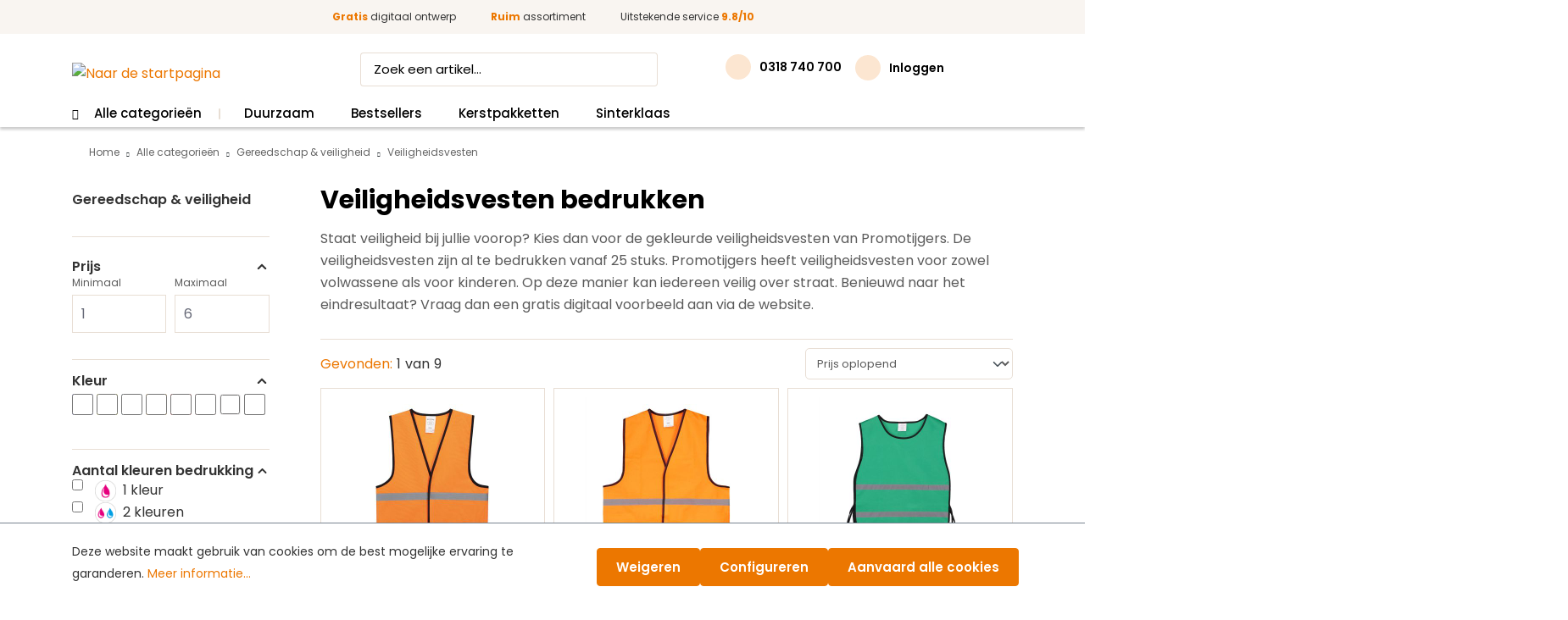

--- FILE ---
content_type: text/html; charset=UTF-8
request_url: https://www.promotijgers.nl/veiligheidsvesten-bedrukken/
body_size: 21095
content:
    <!DOCTYPE html>

    <html lang="nl-NL"
      itemscope="itemscope"
      itemtype="https://schema.org/WebPage">



        
                        

    <head>

                                                    <meta charset="utf-8">
            
            
                                            <meta name="viewport"
                      content="width=device-width, initial-scale=1, shrink-to-fit=no">
            
            
                            <meta name="author"
                      content=""/>
                                <meta name="robots" content="index,follow"/>
                <meta name="revisit-after"
                      content="15 days"/>
                <meta name="keywords"
                      content="veiligheidshesjes bedrukken klein aantal, veiligheidshesjes bedrukken goedkoop, veiligheidshesje kind bedrukken, oranje hesjes bedrukken, hesjes bedrukken met logo, veiligheidshesje met rits bedrukken, sporthesje bedrukken, veiligheidsvest bedrukken"/>
                <meta name="description"
                      content="Veiligheidsvesten bedrukken met een logo of tekst ✨Verschillende kleuren en maten✨ Vanaf 25 stuks ✨ Gratis digitaal voorbeeld ✨ Gratis verzending"/>
            
                                                                <meta property="og:url"
                          content="https://www.promotijgers.nl/veiligheidsvesten-bedrukken/">
                    <meta property="og:type"
                          content="website">
                    <meta property="og:site_name"
                          content="Promotijgers">
                    <meta property="og:title"
                          content="Veiligheidsvesten bedrukken met logo | v.a. €1,28">
                    <meta property="og:description"
                          content="Veiligheidsvesten bedrukken met een logo of tekst ✨Verschillende kleuren en maten✨ Vanaf 25 stuks ✨ Gratis digitaal voorbeeld ✨ Gratis verzending">
                    <meta property="og:image"
                          content="https://www.promotijgers.nl/media/e6/d1/ac/1661243131/logo-promotijgers.png?ts=1661243131">

                    <meta name="twitter:card"
                          content="summary">
                    <meta name="twitter:site"
                          content="Promotijgers">
                    <meta name="twitter:title"
                          content="Veiligheidsvesten bedrukken met logo | v.a. €1,28">
                    <meta name="twitter:description"
                          content="Veiligheidsvesten bedrukken met een logo of tekst ✨Verschillende kleuren en maten✨ Vanaf 25 stuks ✨ Gratis digitaal voorbeeld ✨ Gratis verzending">
                    <meta name="twitter:image"
                          content="https://www.promotijgers.nl/media/e6/d1/ac/1661243131/logo-promotijgers.png?ts=1661243131">
                            
            
                                                <meta itemprop="copyrightHolder"
                      content="Promotijgers">
                <meta itemprop="copyrightYear"
                      content="">
                <meta itemprop="isFamilyFriendly"
                      content="false">
                <meta itemprop="image"
                      content="https://www.promotijgers.nl/media/e6/d1/ac/1661243131/logo-promotijgers.png?ts=1661243131">
            

                
            
                                                        
                    
                                <link rel="icon" href="https://www.promotijgers.nl/media/36/6e/7a/1661243092/origineel.png?ts=1661243092">
        
        
                                            <link rel="apple-touch-icon"
                  href="https://www.promotijgers.nl/media/36/6e/7a/1661243092/origineel.png?ts=1661243092">
                    
        
                            
                        
                                        <link rel="canonical" href="https://www.promotijgers.nl/veiligheidsvesten-bedrukken/">
                    
    
        
                               <title itemprop="name">
                Veiligheidsvesten bedrukken met logo | v.a. €1,28            </title>
        
        
                                                                                   <link rel="stylesheet"
                      href="https://www.promotijgers.nl/theme/d053cb2449a7f13056fde1459797c7dc/css/all.css?1765879281">
                                    
        
                                
    <script>
        window.features = JSON.parse('\u007B\u0022V6_5_0_0\u0022\u003Atrue,\u0022v6.5.0.0\u0022\u003Atrue,\u0022V6_6_0_0\u0022\u003Atrue,\u0022v6.6.0.0\u0022\u003Atrue,\u0022V6_7_0_0\u0022\u003Atrue,\u0022v6.7.0.0\u0022\u003Atrue,\u0022V6_8_0_0\u0022\u003Afalse,\u0022v6.8.0.0\u0022\u003Afalse,\u0022DISABLE_VUE_COMPAT\u0022\u003Atrue,\u0022disable.vue.compat\u0022\u003Atrue,\u0022ACCESSIBILITY_TWEAKS\u0022\u003Atrue,\u0022accessibility.tweaks\u0022\u003Atrue,\u0022TELEMETRY_METRICS\u0022\u003Afalse,\u0022telemetry.metrics\u0022\u003Afalse,\u0022FLOW_EXECUTION_AFTER_BUSINESS_PROCESS\u0022\u003Afalse,\u0022flow.execution.after.business.process\u0022\u003Afalse,\u0022PERFORMANCE_TWEAKS\u0022\u003Afalse,\u0022performance.tweaks\u0022\u003Afalse,\u0022DEFERRED_CART_ERRORS\u0022\u003Afalse,\u0022deferred.cart.errors\u0022\u003Afalse\u007D');
    </script>
        
        
                                <!-- WbmTagManagerAnalytics Head Snippet Start -->
                                
                <script>
            window.dataLayer = window.dataLayer || [];
            function gtag() { dataLayer.push(arguments); }
            gtag('consent', 'default', {
                'ad_user_data': 'denied',
                'ad_storage': 'denied',
                'ad_personalization': 'denied',
                'analytics_storage': 'denied'
            });
        </script>
            

            <script id="wbmTagMangerDefine" type="text/javascript">
            let gtmIsTrackingProductClicks = Boolean(),
                gtmIsTrackingAddToWishlistClicks = Boolean(),
                maxDatalayerLimitBeforeSplit = 7,
                gtmContainerId = 'GTM-MJM4TRN',
                hasSWConsentSupport = Boolean(1);
            window.wbmScriptIsSet = false;
            window.dataLayer = window.dataLayer || [];
            window.dataLayer.push({"event":"user","id":null});
        </script>

        <script id="wbmTagMangerDataLayer" type="text/javascript">
            window.dataLayer.push({ ecommerce: null });
            window.dataLayer.push({"google_tag_params":{"ecomm_prodid":["PT177963","PT177916","PT178215","PT178027","PT401046","PT177798.69","PT433442.19","PT177883.4","PT60764.19"],"ecomm_category":"Veiligheidsvesten","ecomm_pagetype":"category"}});

            
                

            
            let onEventDataLayer = JSON.parse('[{"event":"view_item_list","ecommerce":{"item_list_name":"Category: ","items":[{"price":1.28,"index":0,"item_id":"PT177963","item_brand":"Araco","item_list_id":"category_","item_category":"Veiligheidsvesten","item_name":"Kinder veiligheidsvest polyester | 3 t\/m 6 jaar","item_variant":"Oranje;Linkerborst;1 kleur","item_list_name":"Category: "},{"price":1.5900000000000001,"index":1,"item_id":"PT177916","item_brand":"Araco","item_list_id":"category_","item_category":"Veiligheidsvesten","item_name":"Veiligheidsvesten voor kinderen | 6 t\/m 12 jaar","item_variant":"Oranje;Linkerborst;1 kleur","item_list_name":"Category: "},{"price":1.6000000000000001,"index":2,"item_id":"PT178215","item_brand":"Araco","item_list_id":"category_","item_category":"Veiligheidsvesten","item_name":"Polyester trainingsvest XL","item_variant":"Voorzijde;flessengroen;1 kleur","item_list_name":"Category: "},{"price":1.6499999999999999,"index":3,"item_id":"PT178027","item_brand":"Araco","item_list_id":"category_","item_category":"Veiligheidsvesten","item_name":"Promo veiligheidsvest voor kinderen","item_variant":"Linkerborst;1 kleur;Wit","item_list_name":"Category: "},{"price":1.8500000000000001,"index":4,"item_id":"PT401046","item_brand":"Makito Western Europe","item_list_id":"category_","item_category":"Veiligheidsvesten","item_name":"Reflecterend kinder vest","item_variant":"Voorzijde;Geel;1 kleur","item_list_name":"Category: "},{"price":1.95,"index":5,"item_id":"PT177798.69","item_brand":"Araco","item_list_id":"category_","item_category":"Veiligheidsvesten","item_name":"Promotioneel veiligheidsvest ","item_variant":"Linkerborst;Roze;1 kleur","item_list_name":"Category: "},{"price":2.0099999999999998,"index":6,"item_id":"PT433442.19","item_brand":"Mid Ocean Brands","item_list_id":"category_","item_category":"Veiligheidsvesten","item_name":"Polyester veiligheidsvest ","item_variant":"Op de borst;Geel;1 kleur","item_list_name":"Category: "},{"price":2.48,"index":7,"item_id":"PT177883.4","item_brand":"Araco","item_list_id":"category_","item_category":"Veiligheidsvesten","item_name":"RPET Veiligheidsvest - XL","item_variant":"Linkerborst;Geel;1 kleur","item_list_name":"Category: "},{"price":2.79,"index":8,"item_id":"PT60764.19","item_brand":"PF-Concept","item_list_id":"category_","item_category":"Veiligheidsvesten","item_name":"Veiligheidsvest voor professioneel gebruik","item_variant":"Oranje;Op de borst;1 kleur","item_list_name":"Category: "}],"item_list_id":"category_"}}]');
                    </script>    
                        <script id="wbmTagManger" type="text/javascript" >
                function getCookie(name) {
                    var cookieMatch = document.cookie.match(name + '=(.*?)(;|$)');
                    return cookieMatch && decodeURI(cookieMatch[1]);
                }

                let gtmCookieSet = getCookie('wbm-tagmanager-enabled');
                
                let googleTag = function(w,d,s,l,i){w[l]=w[l]||[];w[l].push({'gtm.start':new Date().getTime(),event:'gtm.js'});var f=d.getElementsByTagName(s)[0],j=d.createElement(s),dl=l!='dataLayer'?'&l='+l:'';j.async=true;j.src='https://www.googletagmanager.com/gtm.js?id='+i+dl+'';f.parentNode.insertBefore(j,f);};
                

                if (hasSWConsentSupport && gtmCookieSet === null) {
                    window.wbmGoogleTagmanagerId = gtmContainerId;
                    window.wbmScriptIsSet = false;
                    window.googleTag = googleTag;
                } else {
                    window.wbmScriptIsSet = true;
                    googleTag(window, document, 'script', 'dataLayer', gtmContainerId);
                    googleTag = null;

                    window.dataLayer = window.dataLayer || [];
                    function gtag() { dataLayer.push(arguments); }

                    if (hasSWConsentSupport) {
                        (() => {
                            const analyticsStorageEnabled = document.cookie.split(';').some((item) => item.trim().includes('google-analytics-enabled=1'));
                            const adsEnabled = document.cookie.split(';').some((item) => item.trim().includes('google-ads-enabled=1'));

                            gtag('consent', 'update', {
                                'ad_storage': adsEnabled ? 'granted' : 'denied',
                                'ad_user_data': adsEnabled ? 'granted' : 'denied',
                                'ad_personalization': adsEnabled ? 'granted' : 'denied',
                                'analytics_storage': analyticsStorageEnabled ? 'granted' : 'denied'
                            });
                        })();
                    }
                }

                
            </script><!-- WbmTagManagerAnalytics Head Snippet End -->
            
        
                                        
            
        
                
                                    <script>
                    window.useDefaultCookieConsent = true;
                </script>
                    
                                                <script>
                window.activeNavigationId = '853372bdbc474301bf6c3897d20d7e15';
                window.activeRoute = 'frontend.navigation.page';
                window.activeRouteParameters = '\u007B\u0022_httpCache\u0022\u003Atrue,\u0022navigationId\u0022\u003A\u0022853372bdbc474301bf6c3897d20d7e15\u0022\u007D';
                window.router = {
                    'frontend.cart.offcanvas': '/checkout/offcanvas',
                    'frontend.cookie.offcanvas': '/cookie/offcanvas',
                    'frontend.checkout.finish.page': '/checkout/finish',
                    'frontend.checkout.info': '/widgets/checkout/info',
                    'frontend.menu.offcanvas': '/widgets/menu/offcanvas',
                    'frontend.cms.page': '/widgets/cms',
                    'frontend.cms.navigation.page': '/widgets/cms/navigation',
                    'frontend.country.country-data': '/country/country-state-data',
                    'frontend.app-system.generate-token': '/app-system/Placeholder/generate-token',
                    'frontend.gateway.context': '/gateway/context',
                    'frontend.cookie.consent.offcanvas': '/cookie/consent-offcanvas',
                    'frontend.account.login.page': '/account/login',
                    };
                window.salesChannelId = 'e0a06268c2914801ab4252ea68588908';
            </script>
        

        
    <script>
        window.router['widgets.swag.cmsExtensions.quickview'] = '/swag/cms-extensions/quickview';
        window.router['widgets.swag.cmsExtensions.quickview.variant'] = '/swag/cms-extensions/quickview/variant';
    </script>

        
                                            <script>
                
                window.breakpoints = JSON.parse('\u007B\u0022xs\u0022\u003A0,\u0022sm\u0022\u003A576,\u0022md\u0022\u003A768,\u0022lg\u0022\u003A992,\u0022xl\u0022\u003A1200,\u0022xxl\u0022\u003A1400\u007D');
            </script>
        
        

        
                        
                    
                                                    <script>
                        window.themeJsPublicPath = 'https://www.promotijgers.nl/theme/d053cb2449a7f13056fde1459797c7dc/js/';
                    </script>
                                            <script type="text/javascript" src="https://www.promotijgers.nl/theme/d053cb2449a7f13056fde1459797c7dc/js/storefront/storefront.js?1765879281" defer></script>
                                            <script type="text/javascript" src="https://www.promotijgers.nl/theme/d053cb2449a7f13056fde1459797c7dc/js/swag-cms-extensions/swag-cms-extensions.js?1765879281" defer></script>
                                            <script type="text/javascript" src="https://www.promotijgers.nl/theme/d053cb2449a7f13056fde1459797c7dc/js/swag-customized-products/swag-customized-products.js?1765879281" defer></script>
                                            <script type="text/javascript" src="https://www.promotijgers.nl/theme/d053cb2449a7f13056fde1459797c7dc/js/sas-blog-module/sas-blog-module.js?1765879281" defer></script>
                                            <script type="text/javascript" src="https://www.promotijgers.nl/theme/d053cb2449a7f13056fde1459797c7dc/js/prems-individual-offer6/prems-individual-offer6.js?1765879281" defer></script>
                                            <script type="text/javascript" src="https://www.promotijgers.nl/theme/d053cb2449a7f13056fde1459797c7dc/js/mmees-range-slider-pro/mmees-range-slider-pro.js?1765879281" defer></script>
                                            <script type="text/javascript" src="https://www.promotijgers.nl/theme/d053cb2449a7f13056fde1459797c7dc/js/wbm-tag-manager-analytics/wbm-tag-manager-analytics.js?1765879281" defer></script>
                                            <script type="text/javascript" src="https://www.promotijgers.nl/theme/d053cb2449a7f13056fde1459797c7dc/js/promotijgers/promotijgers.js?1765879281" defer></script>
                                                        

    
        
        
        
        
    
        
    <script>
        window.mollie_javascript_use_shopware = '0'
    </script>

    


        
                        
    <script>
        window.validationMessages = JSON.parse('\u007B\u0022required\u0022\u003A\u0022De\u0020invoer\u0020mag\u0020niet\u0020leeg\u0020zijn.\u0022,\u0022email\u0022\u003A\u0022Ongeldig\u0020e\u002Dmailadres.\u0020E\u002Dmailadressen\u0020moeten\u0020het\u0020formaat\u0020\u0060user\u0040example.com\u0060\u0020hebben\u0020en\u0020een\u0020\u0060\u0040\u0060\u0020en\u0020een\u0020\u0060.\u0060\u0020bevatten.\u0022,\u0022confirmation\u0022\u003A\u0022De\u0020invoer\u0020is\u0020niet\u0020identiek.\u0022,\u0022minLength\u0022\u003A\u0022De\u0020invoer\u0020is\u0020te\u0020kort.\u0022\u007D');
    </script>
        
    </head>

    <link rel="stylesheet" type="text/css" href="/bundles/promotijgers/assets/slick/slick.css"/>
    <link rel="stylesheet" type="text/css" href="/bundles/promotijgers/assets/slick/slick-theme.css"/>
    <script id="mcjs">!function(c,h,i,m,p){m=c.createElement(h),p=c.getElementsByTagName(h)[0],m.async=1,m.src=i,p.parentNode.insertBefore(m,p)}(document,"script","https://chimpstatic.com/mcjs-connected/js/users/8b65b790f98bb57b3e63b0914/0f0be449ea1780dbbe4affdab.js");</script>

    <body class="is-ctl-navigation is-act-index">

    
                                            <noscript>
                <iframe src="https://www.googletagmanager.com/ns.html?id=GTM-MJM4TRN"
                        height="0"
                        width="0"
                        style="display:none;visibility:hidden"
                        title="Google Tagmanager">

                </iframe>
            </noscript>
            
                <noscript class="noscript-main">
                
    <div role="alert"
         aria-live="polite"
         class="alert alert-info d-flex align-items-center">

                                                                        
                                                    <span class="icon icon-info" aria-hidden="true">
                                        <svg xmlns="http://www.w3.org/2000/svg" xmlns:xlink="http://www.w3.org/1999/xlink" width="24" height="24" viewBox="0 0 24 24"><defs><path d="M12 7c.5523 0 1 .4477 1 1s-.4477 1-1 1-1-.4477-1-1 .4477-1 1-1zm1 9c0 .5523-.4477 1-1 1s-1-.4477-1-1v-5c0-.5523.4477-1 1-1s1 .4477 1 1v5zm11-4c0 6.6274-5.3726 12-12 12S0 18.6274 0 12 5.3726 0 12 0s12 5.3726 12 12zM12 2C6.4772 2 2 6.4772 2 12s4.4772 10 10 10 10-4.4772 10-10S17.5228 2 12 2z" id="icons-default-info" /></defs><use xlink:href="#icons-default-info" fill="#758CA3" fill-rule="evenodd" /></svg>
                    </span>                                                    
                                    
                    <div class="alert-content-container">
                                                    
                                                                Om alle functies van onze shop te kunnen gebruiken, adviseren wij u om Javascript in uw browser in te schakelen.
                                    

                    
    
                                                                </div>
            </div>
            </noscript>
        

        
                                            
    
        <header class="header-main">
                			<div class="top-bar">
	<div class="container">
		<ul class="usps usp-slider">
							<li>
					<span class="icon-check-circle"></span>
					<span class="usp"><font color="#ec7700"><b>Gratis</b></font> digitaal ontwerp</span>
				</li>
										<li>
					<span class="icon-check-circle"></span>
					<span class="usp"><font color="#ec7700"><b>Ruim</b></font> assortiment</span>
				</li>
										<li>
					<span class="icon-check-circle"></span>
					<span class="usp">
						<a href="https://www.kiyoh.com/reviews/1067533/promotijgers?from=widget&amp;lang=nl" target="_blank" rel="noreferrer noopener">
							Uitstekende service <font color="#ec7700"><b>9.8/10</b></font>
						</a>
					</span>
				</li>
					</ul>
	</div>
</div>
		
	    <div class="container">
		<div class="row align-items-center header-row">
							<div class="col-7 col-lg-auto header-logo-col">
					    <div class="d-inline-flex menu-button d-lg-none">
                    <div class="nav-main-toggle">
                                    <button class="btn nav-main-toggle-btn header-actions-btn"
                            type="button"
                            data-off-canvas-menu="true"
                            aria-label="Menu">
                                                    <span class="icon-menu"></span>
                                            </button>
                            </div>
            </div>
					    <div class="header-logo-main d-inline-flex">
                    <a class="header-logo-main-link d-block"
               href="/"
               title="Naar de startpagina">
                                    <picture class="header-logo-picture">
                                                    <img src="/bundles/promotijgers/assets/img/logo-promotijgers.svg"
                                 alt="Naar de startpagina"
                                 class="img-fluid header-logo-main-img"/>
                                            </picture>
                            </a>
            </div>
				</div>
			
							<div class="col-12 co order-2 col-lg order-lg-1 header-search-col">
					<div class="row">
						<div class="col">
							
    <div class="collapse"
         id="searchCollapse">
        <div class="header-search">
            <form action="/search"
                  method="get"
                  data-search-widget="true"
                  data-search-widget-options='{&quot;searchWidgetMinChars&quot;:2}'
                  data-url="/suggest?search="
                  class="header-search-form">
                <div class="hidden js-search-close-btn"></div>
                                    <div class="input-group">
                                                    <input type="search"
                                   name="search"
                                   class="form-control header-search-input"
                                   autocomplete="off"
                                   autocapitalize="off"
                                   placeholder="Zoek een artikel..."
                                   aria-label="Zoek een artikel..."
                                   value=""
                            >
                        
                                                    <button type="submit"
                                    class="btn header-search-btn js-search-toggle-btn"
                                    aria-label="Zoeken">
                                    <span class="icon-search"></span>
                            </button>
                                            </div>
                            </form>
        </div>
    </div>
						</div>
					</div>
				</div>
			
							<div class="col-5 order-1 col-lg-auto order-lg-2 header-actions-col">
					<div class="row g-0 justify-content-end">

						
													<div class="col-auto">
								<div class="phone-wrapper">
									<a href="tel:0318 740 700" class="phonenumber">
										<span class="icon icon-phone"></span>
										<span class="text">0318 740 700</span>
									</a>
								</div>
							</div>
						
													<div class="col-auto">
								<div class="account-menu">
									    <div class="dropdown">

                    <button class="btn account-menu-btn header-actions-btn"
                    type="button"
                    id="accountWidget"
                    data-off-canvas-account-menu="true"
                    data-bs-toggle="dropdown"
                    aria-haspopup="true"
                    aria-expanded="false"
                    aria-label="Inloggen"
                    title="Inloggen">
                <span class="icon-user"></span>

                                    <span class="account-title">Inloggen</span>
                            </button>
        
                               <div class="dropdown-menu dropdown-menu-end account-menu-dropdown js-account-menu-dropdown"
                 aria-labelledby="accountWidget">
                

        
            <div class="offcanvas-header">
                            <button class="btn btn-secondary offcanvas-close js-offcanvas-close">
                                            <span class="icon icon-x icon-sm" aria-hidden="true">
                                        <svg xmlns="http://www.w3.org/2000/svg" xmlns:xlink="http://www.w3.org/1999/xlink" width="24" height="24" viewBox="0 0 24 24"><defs><path d="m10.5858 12-7.293-7.2929c-.3904-.3905-.3904-1.0237 0-1.4142.3906-.3905 1.0238-.3905 1.4143 0L12 10.5858l7.2929-7.293c.3905-.3904 1.0237-.3904 1.4142 0 .3905.3906.3905 1.0238 0 1.4143L13.4142 12l7.293 7.2929c.3904.3905.3904 1.0237 0 1.4142-.3906.3905-1.0238.3905-1.4143 0L12 13.4142l-7.2929 7.293c-.3905.3904-1.0237.3904-1.4142 0-.3905-.3906-.3905-1.0238 0-1.4143L10.5858 12z" id="icons-default-x" /></defs><use xlink:href="#icons-default-x" fill="#758CA3" fill-rule="evenodd" /></svg>
                    </span>                    
                                            Menu sluiten
                                    </button>
                    </div>
    
            <div class="offcanvas-body">
                <div class="account-menu">
                                    <div class="dropdown-header account-menu-header">
                    Account
                </div>
                    
                                    <div class="account-menu-login">
                                            <a href="/account/login"
                           title="Aanmelden"
                           class="btn btn-primary account-menu-login-button">
                            Aanmelden
                        </a>
                    
                                            <div class="account-menu-register">
                            of
                            <a href="/account/login"
                               title="Aanmelden">
                                aanmelden
                            </a>
                        </div>
                                    </div>
                    
                    <div class="account-menu-links">
                    <div class="header-account-menu">
        <div class="card account-menu-inner">

                                                <div class="list-group list-group-flush account-aside-list-group">
                                                                                    <a href="/account"
                                   title="Dashboard"
                                   class="list-group-item list-group-item-action account-aside-item">
                                   <span class="icon icon-grid"></span>
                                    Dashboard
                                </a>
                            
                                                            <a href="/account/profile"
                                   title="Profiel"
                                   class="list-group-item list-group-item-action account-aside-item">
                                   <span class="icon icon-user"></span>
                                    Profiel
                                </a>
                            
                                                            <a href="/account/address"
                                   title="Adressen"
                                   class="list-group-item list-group-item-action account-aside-item">
                                   <span class="icon icon-info"></span>
                                    Adressen
                                </a>
                            
                                                            <a href="/account/order"
                                   title="Bestellingen"
                                   class="list-group-item list-group-item-action account-aside-item">
                                   <span class="icon icon-orders"></span>
                                    Bestellingen
                                </a>
                            
                                                            <a href="/account/offer"
                                   title="Offerte"
                                   class="list-group-item list-group-item-action account-aside-item">
                                   <span class="icon icon-offers"></span>
                                    Offerte
                                </a>
                            
                            
                                            </div>
                            
                            
                    </div>
    </div>
            </div>
            </div>
        </div>
                </div>
        
            </div>
								</div>
							</div>
						
													<div class="col-auto">
								<div class="header-cart" data-off-canvas-cart="true">
									<a class="btn header-cart-btn header-actions-btn" href="/checkout/cart" data-cart-widget="true" title="Winkelwagen" aria-label="Winkelwagen">
										        <span class="icon-cart"></span>
									</a>
								</div>
							</div>
											</div>
				</div>
					</div>
	</div>
	        </header>
    
            <div class="nav-main">
                            	
			<div class="main-navigation d-none d-lg-block" id="mainNavigation">
			<div class="container">
				<nav class="nav main-navigation-menu" id="main-navigation-menu" itemscope="itemscope" itemtype="https://schema.org/SiteNavigationElement" data-navbar="true" data-navbar-options="{&quot;pathIdList&quot;:[&quot;d4232f94e58b4f0091da446cab67dfb8&quot;,&quot;10f54f4cf8434834883e90cc8a4a248a&quot;]}" aria-label="Hoofdnavigatie">
																																							
															<li class="nav-item-d4232f94e58b4f0091da446cab67dfb8 dropdown position-static">
																			<a class="nav-link nav-item-d4232f94e58b4f0091da446cab67dfb8-link main-navigation-link p-2" href="https://www.promotijgers.nl/alle-categorieen"  data-bs-toggle="dropdown"   itemprop="url" title="Alle categorieën ">
																							<span itemprop="name" class="main-navigation-link-text">Alle categorieën </span>
																					</a>
									
																														<div class="dropdown-menu">
												<div class="navigation-flyouts">
													<div class="navigation-flyout">
														<div class="container">
															<div class="row navigation-flyout-content">
																<div class="col">
																										<div class="navigation-flyout-categories">
		<div class="row navigation-flyout-categories is-level-0 parent-items">
			<div class="navigation-flyout-col-parent">
																								
																																													<div class="link-holder">
											<a class="nav-item nav-item-9589e05f7eec4ff68f5b1acf06b9f6c0 nav-link nav-item-9589e05f7eec4ff68f5b1acf06b9f6c0-link navigation-flyout-link is-level-0
												 active 												" href="https://www.promotijgers.nl/tassen-bedrukken" itemprop="url"  title="Tassen " id="9589e05f7eec4ff68f5b1acf06b9f6c0">
												<span itemprop="name">Tassen </span>
											</a>
										</div>
																																			
					
																								
																																													<div class="link-holder">
											<a class="nav-item nav-item-02a6e75a6a1443cb9b3ded80cd858865 nav-link nav-item-02a6e75a6a1443cb9b3ded80cd858865-link navigation-flyout-link is-level-0
																								" href="https://www.promotijgers.nl/schrijfwaren-bedrukken" itemprop="url"  title="Schrijfwaren" id="02a6e75a6a1443cb9b3ded80cd858865">
												<span itemprop="name">Schrijfwaren</span>
											</a>
										</div>
																																			
					
																								
																																													<div class="link-holder">
											<a class="nav-item nav-item-1a92d6d3c73b42c9bafeff48661aa076 nav-link nav-item-1a92d6d3c73b42c9bafeff48661aa076-link navigation-flyout-link is-level-0
																								" href="https://www.promotijgers.nl/kantoor-en-zakelijk-bedrukken/" itemprop="url"  title="Kantoor en zakelijk" id="1a92d6d3c73b42c9bafeff48661aa076">
												<span itemprop="name">Kantoor en zakelijk</span>
											</a>
										</div>
																																			
					
																								
																																													<div class="link-holder">
											<a class="nav-item nav-item-472556e91fd344e0a2bd4572b0030b7d nav-link nav-item-472556e91fd344e0a2bd4572b0030b7d-link navigation-flyout-link is-level-0
																								" href="https://www.promotijgers.nl/drinkwaren-bedrukken/" itemprop="url"  title="Drinkwaren" id="472556e91fd344e0a2bd4572b0030b7d">
												<span itemprop="name">Drinkwaren</span>
											</a>
										</div>
																																			
					
																								
																																													<div class="link-holder">
											<a class="nav-item nav-item-b636d48f29284795988120a03bb45894 nav-link nav-item-b636d48f29284795988120a03bb45894-link navigation-flyout-link is-level-0
																								" href="https://www.promotijgers.nl/etenswaren-bedrukken/" itemprop="url"  title="Etenswaren" id="b636d48f29284795988120a03bb45894">
												<span itemprop="name">Etenswaren</span>
											</a>
										</div>
																																			
					
																								
																																													<div class="link-holder">
											<a class="nav-item nav-item-910f11201a8d4c6d95e32800102cf1ff nav-link nav-item-910f11201a8d4c6d95e32800102cf1ff-link navigation-flyout-link is-level-0
																								" href="https://www.promotijgers.nl/kleding-en-textiel-bedrukken/" itemprop="url"  title="Kleding &amp; textiel" id="910f11201a8d4c6d95e32800102cf1ff">
												<span itemprop="name">Kleding &amp; textiel</span>
											</a>
										</div>
																																			
					
																								
																																													<div class="link-holder">
											<a class="nav-item nav-item-f6edb55f8347405a85b35282b198dd60 nav-link nav-item-f6edb55f8347405a85b35282b198dd60-link navigation-flyout-link is-level-0
																								" href="https://www.promotijgers.nl/technologie-en-gadgets-bedrukken/" itemprop="url"  title="Gadgets &amp; technologie" id="f6edb55f8347405a85b35282b198dd60">
												<span itemprop="name">Gadgets &amp; technologie</span>
											</a>
										</div>
																																			
					
																								
																																													<div class="link-holder">
											<a class="nav-item nav-item-4f1b220bb74b4ecd977ca3e014be3d12 nav-link nav-item-4f1b220bb74b4ecd977ca3e014be3d12-link navigation-flyout-link is-level-0
																								" href="https://www.promotijgers.nl/sport-en-spel-bedrukken/" itemprop="url"  title="Sport en spel" id="4f1b220bb74b4ecd977ca3e014be3d12">
												<span itemprop="name">Sport en spel</span>
											</a>
										</div>
																																			
					
																								
																																													<div class="link-holder">
											<a class="nav-item nav-item-10f54f4cf8434834883e90cc8a4a248a nav-link nav-item-10f54f4cf8434834883e90cc8a4a248a-link navigation-flyout-link is-level-0
																								" href="https://www.promotijgers.nl/gereedschap-en-veiligheid-bedrukken/" itemprop="url"  title="Gereedschap &amp; veiligheid" id="10f54f4cf8434834883e90cc8a4a248a">
												<span itemprop="name">Gereedschap &amp; veiligheid</span>
											</a>
										</div>
																																			
					
																								
																																													<div class="link-holder">
											<a class="nav-item nav-item-18f35fd6c67b4bf7bf9f1ae3f9f74660 nav-link nav-item-18f35fd6c67b4bf7bf9f1ae3f9f74660-link navigation-flyout-link is-level-0
																								" href="https://www.promotijgers.nl/gezondheid-en-verzorgingsproducten-bedrukken/" itemprop="url"  title="Gezondheid &amp; verzorging" id="18f35fd6c67b4bf7bf9f1ae3f9f74660">
												<span itemprop="name">Gezondheid &amp; verzorging</span>
											</a>
										</div>
																																			
					
																								
																																													<div class="link-holder">
											<a class="nav-item nav-item-d0ee05c4fcfd4a4b8f68ef0f3877148e nav-link nav-item-d0ee05c4fcfd4a4b8f68ef0f3877148e-link navigation-flyout-link is-level-0
																								" href="https://www.promotijgers.nl/give-aways-bedrukken/" itemprop="url"  title="Give-aways" id="d0ee05c4fcfd4a4b8f68ef0f3877148e">
												<span itemprop="name">Give-aways</span>
											</a>
										</div>
																																			
					
																								
																																													<div class="link-holder">
											<a class="nav-item nav-item-f47713ec2c5b4356b3dfb1f4efd5b8b0 nav-link nav-item-f47713ec2c5b4356b3dfb1f4efd5b8b0-link navigation-flyout-link is-level-0
																								" href="https://www.promotijgers.nl/outdoor-en-vrije-tijd-items-bedrukken/" itemprop="url"  title="Outdoor &amp; vrije tijd" id="f47713ec2c5b4356b3dfb1f4efd5b8b0">
												<span itemprop="name">Outdoor &amp; vrije tijd</span>
											</a>
										</div>
																																			
					
																								
																																													<div class="link-holder">
											<a class="nav-item nav-item-2fa78e61b78a40e9b3ace606bdc81e40 nav-link nav-item-2fa78e61b78a40e9b3ace606bdc81e40-link navigation-flyout-link is-level-0
																								" href="https://www.promotijgers.nl/home-en-kitchen-items-bedrukken/" itemprop="url"  title="Home en kitchen" id="2fa78e61b78a40e9b3ace606bdc81e40">
												<span itemprop="name">Home en kitchen</span>
											</a>
										</div>
																																			
					
							</div>
																								<div class="navigation-flyout-col-child" data-parentid="9589e05f7eec4ff68f5b1acf06b9f6c0">
						<div class="row">
																																																		<div class="col-3">
																				<a class="nav-item nav-link nav-parent navigation-flyout-link is-level-child-1" href="https://www.promotijgers.nl/boodschappentassen-bedrukken" itemprop="url"   title="Boodschappentassen">
											<span itemprop="name">Boodschappentassen</span>
																																											</a>
										
									
																											<a class="nav-item nav-link nav-parent navigation-flyout-link is-level-child-1" href="https://www.promotijgers.nl/documenten-tassen-bedrukken" itemprop="url"   title="Documenten tassen">
											<span itemprop="name">Documenten tassen</span>
																																											</a>
										
									
																											<a class="nav-item nav-link nav-parent navigation-flyout-link is-level-child-1" href="https://www.promotijgers.nl/jute-tassen-bedrukken" itemprop="url"   title="Jute tassen ">
											<span itemprop="name">Jute tassen </span>
																																											</a>
										
									
																											<a class="nav-item nav-link nav-parent navigation-flyout-link is-level-child-1" href="https://www.promotijgers.nl/katoenen-tassen-bedrukken" itemprop="url"   title="Katoenen tassen">
											<span itemprop="name">Katoenen tassen</span>
																																													<span class="tag new">Populair</span>
																					</a>
										
									
																											<a class="nav-item nav-link nav-parent navigation-flyout-link is-level-child-1" href="https://www.promotijgers.nl/koeltassen-bedrukken" itemprop="url"   title="Koeltassen">
											<span itemprop="name">Koeltassen</span>
																																											</a>
										
									
																											<a class="nav-item nav-link nav-parent navigation-flyout-link is-level-child-1" href="https://www.promotijgers.nl/koffers-en-trolleys-bedrukken" itemprop="url"   title="Koffers en trolleys">
											<span itemprop="name">Koffers en trolleys</span>
																							<span class="tag tip">Tip</span>
																																											</a>
										
									
																											<a class="nav-item nav-link nav-parent navigation-flyout-link is-level-child-1" href="https://www.promotijgers.nl/laptoptassen-bedrukken" itemprop="url"   title="Laptoptassen">
											<span itemprop="name">Laptoptassen</span>
																																											</a>
																				</div>
									
									
																											<div class="col-3">
																				<a class="nav-item nav-link nav-parent navigation-flyout-link is-level-child-1" href="https://www.promotijgers.nl/non-woven-tassen-bedrukken" itemprop="url"   title="Non woven tassen">
											<span itemprop="name">Non woven tassen</span>
																																											</a>
										
									
																											<a class="nav-item nav-link nav-parent navigation-flyout-link is-level-child-1" href="https://www.promotijgers.nl/opvouwbare-tassen-bedrukken" itemprop="url"   title="Opvouwbare tassen">
											<span itemprop="name">Opvouwbare tassen</span>
																																											</a>
										
									
																											<a class="nav-item nav-link nav-parent navigation-flyout-link is-level-child-1" href="https://www.promotijgers.nl/papieren-tassen-bedrukken/" itemprop="url"   title="Papieren tassen ">
											<span itemprop="name">Papieren tassen </span>
																																													<span class="tag new">Populair</span>
																					</a>
										
									
																											<a class="nav-item nav-link nav-parent navigation-flyout-link is-level-child-1" href="https://www.promotijgers.nl/rugzakken-bedrukken" itemprop="url"   title="Rugtassen">
											<span itemprop="name">Rugtassen</span>
																																											</a>
										
									
																											<a class="nav-item nav-link nav-parent navigation-flyout-link is-level-child-1" href="https://www.promotijgers.nl/rugzakjes-bedrukken" itemprop="url"   title="Rugzakjes">
											<span itemprop="name">Rugzakjes</span>
																																											</a>
										
									
																											<a class="nav-item nav-link nav-parent navigation-flyout-link is-level-child-1" href="https://www.promotijgers.nl/sporttassen-bedrukken" itemprop="url"   title="Sporttassen">
											<span itemprop="name">Sporttassen</span>
																																											</a>
										
									
																											<a class="nav-item nav-link nav-parent navigation-flyout-link is-level-child-1" href="https://www.promotijgers.nl/strandtassen-bedrukken" itemprop="url"   title="Strandtassen">
											<span itemprop="name">Strandtassen</span>
																																											</a>
																				</div>
									
									
																											<div class="col-3">
																				<a class="nav-item nav-link nav-parent navigation-flyout-link is-level-child-1" href="https://www.promotijgers.nl/toilettassen-bedrukken" itemprop="url"   title="Toilettassen">
											<span itemprop="name">Toilettassen</span>
																																											</a>
										
									
																											<a class="nav-item nav-link nav-parent navigation-flyout-link is-level-child-1" href="https://www.promotijgers.nl/vilten-tassen-bedrukken" itemprop="url"   title="Vilten tassen">
											<span itemprop="name">Vilten tassen</span>
																																											</a>
										
									
																											<a class="nav-item nav-link nav-parent navigation-flyout-link is-level-child-1" href="https://www.promotijgers.nl/weekend-en-reistassen-bedrukken" itemprop="url"   title="Weekend- en reistassen">
											<span itemprop="name">Weekend- en reistassen</span>
																																											</a>
										
									
																											<a class="nav-item nav-link nav-parent navigation-flyout-link is-level-child-1" href="https://www.promotijgers.nl/wijntassen-en-wijndozen-bedrukken" itemprop="url"   title="Wijntassen en wijndozen">
											<span itemprop="name">Wijntassen en wijndozen</span>
																																											</a>
																				</div>
									
									
																					</div>
					</div>
																												<div class="navigation-flyout-col-child" data-parentid="02a6e75a6a1443cb9b3ded80cd858865">
						<div class="row">
																																																		<div class="col-3">
																				<a class="nav-item nav-link nav-parent navigation-flyout-link is-level-child-1" href="https://www.promotijgers.nl/duurzame-pennen-bedrukken" itemprop="url"   title="Duurzame pennen">
											<span itemprop="name">Duurzame pennen</span>
																																											</a>
										
									
																											<a class="nav-item nav-link nav-parent navigation-flyout-link is-level-child-1" href="https://www.promotijgers.nl/goedkope-pennen-bedrukken" itemprop="url"   title="Goedkope pennen">
											<span itemprop="name">Goedkope pennen</span>
																																											</a>
										
									
																											<a class="nav-item nav-link nav-parent navigation-flyout-link is-level-child-1" href="https://www.promotijgers.nl/kleurpotloden-bedrukken" itemprop="url"   title="Kleurpotloden ">
											<span itemprop="name">Kleurpotloden </span>
																																											</a>
										
									
																											<a class="nav-item nav-link nav-parent navigation-flyout-link is-level-child-1" href="https://www.promotijgers.nl/luxe-pennen-bedrukken" itemprop="url"   title="Luxe pennen">
											<span itemprop="name">Luxe pennen</span>
																																											</a>
										
									
																											<a class="nav-item nav-link nav-parent navigation-flyout-link is-level-child-1" href="https://www.promotijgers.nl/markeerstiften-bedrukken" itemprop="url"   title="Markeerstiften">
											<span itemprop="name">Markeerstiften</span>
																																											</a>
										
									
																											<a class="nav-item nav-link nav-parent navigation-flyout-link is-level-child-1" href="https://www.promotijgers.nl/metalen-pennen-bedrukken" itemprop="url"   title="Metalen pennen">
											<span itemprop="name">Metalen pennen</span>
																																											</a>
										
									
																											<a class="nav-item nav-link nav-parent navigation-flyout-link is-level-child-1" href="https://www.promotijgers.nl/pennen-bedrukken" itemprop="url"   title="Pennen">
											<span itemprop="name">Pennen</span>
																																													<span class="tag new">Populair</span>
																					</a>
																				</div>
									
									
																											<div class="col-3">
																				<a class="nav-item nav-link nav-parent navigation-flyout-link is-level-child-1" href="https://www.promotijgers.nl/pennensets-bedrukken" itemprop="url"   title="Pennensets">
											<span itemprop="name">Pennensets</span>
																																											</a>
										
									
																											<a class="nav-item nav-link nav-parent navigation-flyout-link is-level-child-1" href="https://www.promotijgers.nl/potloden-bedrukken" itemprop="url"   title="Potloden">
											<span itemprop="name">Potloden</span>
																																											</a>
										
									
																											<a class="nav-item nav-link nav-parent navigation-flyout-link is-level-child-1" href="https://www.promotijgers.nl/senator-pennen-bedrukken" itemprop="url"   title="Senator pennen">
											<span itemprop="name">Senator pennen</span>
																							<span class="tag tip">Tip</span>
																																											</a>
										
									
																											<a class="nav-item nav-link nav-parent navigation-flyout-link is-level-child-1" href="https://www.promotijgers.nl/touch-pennen-bedrukken" itemprop="url"   title="Stylus pennen">
											<span itemprop="name">Stylus pennen</span>
																																											</a>
										
									
																											<a class="nav-item nav-link nav-parent navigation-flyout-link is-level-child-1" href="https://www.promotijgers.nl/overige-schrijfwaren-bedrukken" itemprop="url"   title="Overige schrijfwaren">
											<span itemprop="name">Overige schrijfwaren</span>
																																											</a>
																				</div>
									
									
																					</div>
					</div>
																												<div class="navigation-flyout-col-child" data-parentid="1a92d6d3c73b42c9bafeff48661aa076">
						<div class="row">
																																																		<div class="col-3">
																				<a class="nav-item nav-link nav-parent navigation-flyout-link is-level-child-1" href="https://www.promotijgers.nl/bureau-onderleggers-bedrukken/" itemprop="url"   title="Bureau-onderleggers">
											<span itemprop="name">Bureau-onderleggers</span>
																																											</a>
										
									
																											<a class="nav-item nav-link nav-parent navigation-flyout-link is-level-child-1" href="https://www.promotijgers.nl/document-en-schrijfmappen-bedrukken/" itemprop="url"   title="Document- en schrijfmappen">
											<span itemprop="name">Document- en schrijfmappen</span>
																																											</a>
										
									
																											<a class="nav-item nav-link nav-parent navigation-flyout-link is-level-child-1" href="https://www.promotijgers.nl/groeipapier" itemprop="url"   title="Groeipapier">
											<span itemprop="name">Groeipapier</span>
																																											</a>
										
									
																											<a class="nav-item nav-link nav-parent navigation-flyout-link is-level-child-1" href="https://www.promotijgers.nl/klokken-bedrukken/" itemprop="url"   title="Klokken">
											<span itemprop="name">Klokken</span>
																																											</a>
										
									
																											<a class="nav-item nav-link nav-parent navigation-flyout-link is-level-child-1" href="https://www.promotijgers.nl/muismatten-bedrukken/" itemprop="url"   title="Muismatten">
											<span itemprop="name">Muismatten</span>
																																											</a>
										
									
																											<a class="nav-item nav-link nav-parent navigation-flyout-link is-level-child-1" href="https://www.promotijgers.nl/notitieboekjes-bedrukken/" itemprop="url"   title="Notitieboekjes">
											<span itemprop="name">Notitieboekjes</span>
																																													<span class="tag new">Populair</span>
																					</a>
										
									
																											<a class="nav-item nav-link nav-parent navigation-flyout-link is-level-child-1" href="https://www.promotijgers.nl/paperclips-bedrukken/" itemprop="url"   title="Paperclips">
											<span itemprop="name">Paperclips</span>
																																											</a>
																				</div>
									
									
																											<div class="col-3">
																				<a class="nav-item nav-link nav-parent navigation-flyout-link is-level-child-1" href="https://www.promotijgers.nl/pennenhouders-en-etuis-bedrukken/" itemprop="url"   title="Pennenhouders en etuis">
											<span itemprop="name">Pennenhouders en etuis</span>
																																											</a>
										
									
																											<a class="nav-item nav-link nav-parent navigation-flyout-link is-level-child-1" href="https://www.promotijgers.nl/post-it-s-bedrukken/" itemprop="url"   title="Post-it&#039;s">
											<span itemprop="name">Post-it&#039;s</span>
																																											</a>
										
									
																											<a class="nav-item nav-link nav-parent navigation-flyout-link is-level-child-1" href="https://www.promotijgers.nl/rekenmachines-bedrukken/" itemprop="url"   title="Rekenmachines">
											<span itemprop="name">Rekenmachines</span>
																																											</a>
										
									
																											<a class="nav-item nav-link nav-parent navigation-flyout-link is-level-child-1" href="https://www.promotijgers.nl/schrijfblokken-bedrukken/" itemprop="url"   title="Schrijfblokken">
											<span itemprop="name">Schrijfblokken</span>
																																													<span class="tag new">Populair</span>
																					</a>
																				</div>
									
									
																					</div>
					</div>
																												<div class="navigation-flyout-col-child" data-parentid="472556e91fd344e0a2bd4572b0030b7d">
						<div class="row">
																																																		<div class="col-3">
																				<a class="nav-item nav-link nav-parent navigation-flyout-link is-level-child-1" href="https://www.promotijgers.nl/bidons-bedrukken/" itemprop="url"   title="Bidons">
											<span itemprop="name">Bidons</span>
																																											</a>
										
									
																											<a class="nav-item nav-link nav-parent navigation-flyout-link is-level-child-1" href="https://www.promotijgers.nl/bierglazen-en-bierpullen-bedrukken/" itemprop="url"   title="Bierglazen en bierpullen">
											<span itemprop="name">Bierglazen en bierpullen</span>
																																											</a>
										
									
																											<a class="nav-item nav-link nav-parent navigation-flyout-link is-level-child-1" href="https://www.promotijgers.nl/coffee-to-go-bekers-bedrukken/" itemprop="url"   title="Coffee to go bekers">
											<span itemprop="name">Coffee to go bekers</span>
																																											</a>
										
									
																											<a class="nav-item nav-link nav-parent navigation-flyout-link is-level-child-1" href="https://www.promotijgers.nl/drinkflessen-bedrukken/" itemprop="url"   title="Drinkflessen">
											<span itemprop="name">Drinkflessen</span>
																																													<span class="tag new">Populair</span>
																					</a>
										
									
																											<a class="nav-item nav-link nav-parent navigation-flyout-link is-level-child-1" href="https://www.promotijgers.nl/drinkglazen-bedrukken/" itemprop="url"   title="Drinkglazen">
											<span itemprop="name">Drinkglazen</span>
																																											</a>
										
									
																											<a class="nav-item nav-link nav-parent navigation-flyout-link is-level-child-1" href="https://www.promotijgers.nl/kannen-en-karaffen-bedrukken/" itemprop="url"   title="Kannen en karaffen">
											<span itemprop="name">Kannen en karaffen</span>
																																											</a>
										
									
																											<a class="nav-item nav-link nav-parent navigation-flyout-link is-level-child-1" href="https://www.promotijgers.nl/kartonnen-bekers-bedrukken/" itemprop="url"   title="Kartonnen bekers">
											<span itemprop="name">Kartonnen bekers</span>
																																											</a>
																				</div>
									
									
																											<div class="col-3">
																				<a class="nav-item nav-link nav-parent navigation-flyout-link is-level-child-1" href="https://www.promotijgers.nl/kop-en-schotels-bedrukken/" itemprop="url"   title="Kop en schotels">
											<span itemprop="name">Kop en schotels</span>
																																											</a>
										
									
																											<a class="nav-item nav-link nav-parent navigation-flyout-link is-level-child-1" href="https://www.promotijgers.nl/mokken-bedrukken/" itemprop="url"   title="Mokken">
											<span itemprop="name">Mokken</span>
																																													<span class="tag new">Populair</span>
																					</a>
										
									
																											<a class="nav-item nav-link nav-parent navigation-flyout-link is-level-child-1" href="https://www.promotijgers.nl/opvouwbare-drinkflessen-bedrukken/" itemprop="url"   title="Opvouwbare drinkflessen">
											<span itemprop="name">Opvouwbare drinkflessen</span>
																																											</a>
										
									
																											<a class="nav-item nav-link nav-parent navigation-flyout-link is-level-child-1" href="https://www.promotijgers.nl/shakebekers-bedrukken/" itemprop="url"   title="Shakebekers">
											<span itemprop="name">Shakebekers</span>
																																											</a>
										
									
																											<a class="nav-item nav-link nav-parent navigation-flyout-link is-level-child-1" href="https://www.promotijgers.nl/theeglazen-bedrukken/" itemprop="url"   title="Theeglazen">
											<span itemprop="name">Theeglazen</span>
																																											</a>
										
									
																											<a class="nav-item nav-link nav-parent navigation-flyout-link is-level-child-1" href="https://www.promotijgers.nl/thermosflessen-bedrukken/" itemprop="url"   title="Thermosbekers en thermosflessen">
											<span itemprop="name">Thermosbekers en thermosflessen</span>
																																											</a>
										
									
																											<a class="nav-item nav-link nav-parent navigation-flyout-link is-level-child-1" href="https://www.promotijgers.nl/waterflesjes-bedrukken/" itemprop="url"   title="Waterflesjes">
											<span itemprop="name">Waterflesjes</span>
																																											</a>
																				</div>
									
									
																											<div class="col-3">
																				<a class="nav-item nav-link nav-parent navigation-flyout-link is-level-child-1" href="https://www.promotijgers.nl/wijnglazen-bedrukken/" itemprop="url"   title="Wijnglazen">
											<span itemprop="name">Wijnglazen</span>
																																											</a>
																				</div>
									
									
																					</div>
					</div>
																												<div class="navigation-flyout-col-child" data-parentid="b636d48f29284795988120a03bb45894">
						<div class="row">
																																																		<div class="col-3">
																				<a class="nav-item nav-link nav-parent navigation-flyout-link is-level-child-1" href="https://www.promotijgers.nl/adventkalenders-bedrukken/" itemprop="url"   title="Adventskalenders">
											<span itemprop="name">Adventskalenders</span>
																																											</a>
										
									
																											<a class="nav-item nav-link nav-parent navigation-flyout-link is-level-child-1" href="https://www.promotijgers.nl/chips-en-nootjes-bedrukken/" itemprop="url"   title="Chips en nootjes">
											<span itemprop="name">Chips en nootjes</span>
																																											</a>
										
									
																											<a class="nav-item nav-link nav-parent navigation-flyout-link is-level-child-1" href="https://www.promotijgers.nl/chocolade-en-bonbons-bedrukken/" itemprop="url"   title="Chocolade en bonbons">
											<span itemprop="name">Chocolade en bonbons</span>
																																											</a>
										
									
																											<a class="nav-item nav-link nav-parent navigation-flyout-link is-level-child-1" href="https://www.promotijgers.nl/kauwgom-bedrukken/" itemprop="url"   title="Kauwgom">
											<span itemprop="name">Kauwgom</span>
																																											</a>
										
									
																											<a class="nav-item nav-link nav-parent navigation-flyout-link is-level-child-1" href="https://www.promotijgers.nl/koek-bedrukken/" itemprop="url"   title="Koek">
											<span itemprop="name">Koek</span>
																																											</a>
										
									
																											<a class="nav-item nav-link nav-parent navigation-flyout-link is-level-child-1" href="https://www.promotijgers.nl/lollys-bedrukken/" itemprop="url"   title="Lolly&#039;s">
											<span itemprop="name">Lolly&#039;s</span>
																																											</a>
										
									
																											<a class="nav-item nav-link nav-parent navigation-flyout-link is-level-child-1" href="https://www.promotijgers.nl/mintblikjes-bedrukken/" itemprop="url"   title="Mintblikjes">
											<span itemprop="name">Mintblikjes</span>
																																											</a>
																				</div>
									
									
																											<div class="col-3">
																				<a class="nav-item nav-link nav-parent navigation-flyout-link is-level-child-1" href="https://www.promotijgers.nl/pepermunt-bedrukken/" itemprop="url"   title="Pepermunt">
											<span itemprop="name">Pepermunt</span>
																																											</a>
										
									
																											<a class="nav-item nav-link nav-parent navigation-flyout-link is-level-child-1" href="https://www.promotijgers.nl/popcorn-bedrukken/" itemprop="url"   title="Popcorn">
											<span itemprop="name">Popcorn</span>
																																											</a>
										
									
																											<a class="nav-item nav-link nav-parent navigation-flyout-link is-level-child-1" href="https://www.promotijgers.nl/repen-bedrukken/" itemprop="url"   title="Repen">
											<span itemprop="name">Repen</span>
																																											</a>
										
									
																											<a class="nav-item nav-link nav-parent navigation-flyout-link is-level-child-1" href="https://www.promotijgers.nl/snoepjes-bedrukken/" itemprop="url"   title="Snoepjes">
											<span itemprop="name">Snoepjes</span>
																																											</a>
										
									
																											<a class="nav-item nav-link nav-parent navigation-flyout-link is-level-child-1" href="https://www.promotijgers.nl/snoeppotten-bedrukken/" itemprop="url"   title="Snoeppotten">
											<span itemprop="name">Snoeppotten</span>
																																											</a>
																				</div>
									
									
																					</div>
					</div>
																												<div class="navigation-flyout-col-child" data-parentid="910f11201a8d4c6d95e32800102cf1ff">
						<div class="row">
																																																		<div class="col-3">
																				<a class="nav-item nav-link nav-parent navigation-flyout-link is-level-child-1" href="https://www.promotijgers.nl/caps-bedrukken/" itemprop="url"   title="Caps bedrukken">
											<span itemprop="name">Caps bedrukken</span>
																																											</a>
										
									
																											<a class="nav-item nav-link nav-parent navigation-flyout-link is-level-child-1" href="https://www.promotijgers.nl/hamamdoeken-bedrukken/" itemprop="url"   title="Hamamdoeken">
											<span itemprop="name">Hamamdoeken</span>
																							<span class="tag tip">Tip</span>
																																											</a>
										
									
																											<a class="nav-item nav-link nav-parent navigation-flyout-link is-level-child-1" href="https://www.promotijgers.nl/handdoeken-bedrukken/" itemprop="url"   title="Handdoeken">
											<span itemprop="name">Handdoeken</span>
																																											</a>
										
									
																											<a class="nav-item nav-link nav-parent navigation-flyout-link is-level-child-1" href="https://www.promotijgers.nl/handschoenen-bedrukken/" itemprop="url"   title="Handschoenen">
											<span itemprop="name">Handschoenen</span>
																																											</a>
										
									
																											<a class="nav-item nav-link nav-parent navigation-flyout-link is-level-child-1" href="https://www.promotijgers.nl/hoeden-bedrukken/" itemprop="url"   title="Hoeden">
											<span itemprop="name">Hoeden</span>
																																											</a>
										
									
																											<a class="nav-item nav-link nav-parent navigation-flyout-link is-level-child-1" href="https://www.promotijgers.nl/jassen-bedrukken/" itemprop="url"   title="Jassen &amp; bodywarmers">
											<span itemprop="name">Jassen &amp; bodywarmers</span>
																																											</a>
										
									
																											<a class="nav-item nav-link nav-parent navigation-flyout-link is-level-child-1" href="https://www.promotijgers.nl/mutsen-bedrukken/" itemprop="url"   title="Mutsen">
											<span itemprop="name">Mutsen</span>
																																													<span class="tag new">Populair</span>
																					</a>
																				</div>
									
									
																											<div class="col-3">
																				<a class="nav-item nav-link nav-parent navigation-flyout-link is-level-child-1" href="https://www.promotijgers.nl/polo-s-bedrukken/" itemprop="url"   title="Polo&#039;s">
											<span itemprop="name">Polo&#039;s</span>
																																											</a>
										
									
																											<a class="nav-item nav-link nav-parent navigation-flyout-link is-level-child-1" href="https://www.promotijgers.nl/sjaals-bedrukken/" itemprop="url"   title="Sjaals">
											<span itemprop="name">Sjaals</span>
																																											</a>
										
									
																											<a class="nav-item nav-link nav-parent navigation-flyout-link is-level-child-1" href="https://www.promotijgers.nl/slippers-bedrukken/" itemprop="url"   title="Slippers">
											<span itemprop="name">Slippers</span>
																																											</a>
										
									
																											<a class="nav-item nav-link nav-parent navigation-flyout-link is-level-child-1" href="https://www.promotijgers.nl/sokken-bedrukken/" itemprop="url"   title="Sokken">
											<span itemprop="name">Sokken</span>
																																											</a>
										
									
																											<a class="nav-item nav-link nav-parent navigation-flyout-link is-level-child-1" href="https://www.promotijgers.nl/sweaters-en-hoodies-bedrukken/" itemprop="url"   title="Sweaters en Hoodies">
											<span itemprop="name">Sweaters en Hoodies</span>
																																											</a>
										
									
																											<a class="nav-item nav-link nav-parent navigation-flyout-link is-level-child-1" href="https://www.promotijgers.nl/t-shirts-bedrukken/" itemprop="url"   title="T-shirts">
											<span itemprop="name">T-shirts</span>
																																											</a>
																				</div>
									
									
																					</div>
					</div>
																												<div class="navigation-flyout-col-child" data-parentid="f6edb55f8347405a85b35282b198dd60">
						<div class="row">
																																																		<div class="col-3">
																				<a class="nav-item nav-link nav-parent navigation-flyout-link is-level-child-1" href="https://www.promotijgers.nl/audio-oordopjes-bedrukken/" itemprop="url"   title="Audio oordopjes">
											<span itemprop="name">Audio oordopjes</span>
																																											</a>
										
									
																											<a class="nav-item nav-link nav-parent navigation-flyout-link is-level-child-1" href="https://www.promotijgers.nl/muizen-en-toetsenborden-bedrukken/" itemprop="url"   title="Computermuizen">
											<span itemprop="name">Computermuizen</span>
																																											</a>
										
									
																											<a class="nav-item nav-link nav-parent navigation-flyout-link is-level-child-1" href="https://www.promotijgers.nl/draadloze-oplader-bedrukken" itemprop="url"   title="Draadloze oplader">
											<span itemprop="name">Draadloze oplader</span>
																																											</a>
										
									
																											<a class="nav-item nav-link nav-parent navigation-flyout-link is-level-child-1" href="https://www.promotijgers.nl/hoofdtelefoons-bedrukken/" itemprop="url"   title="Hoofdtelefoons">
											<span itemprop="name">Hoofdtelefoons</span>
																																											</a>
										
									
																											<a class="nav-item nav-link nav-parent navigation-flyout-link is-level-child-1" href="https://www.promotijgers.nl/kabels-en-toebehoren-bedrukken/" itemprop="url"   title="Oplaadkabels">
											<span itemprop="name">Oplaadkabels</span>
																																											</a>
										
									
																											<a class="nav-item nav-link nav-parent navigation-flyout-link is-level-child-1" href="https://www.promotijgers.nl/powerbanks-bedrukken/" itemprop="url"   title="Powerbanks">
											<span itemprop="name">Powerbanks</span>
																																											</a>
										
									
																											<a class="nav-item nav-link nav-parent navigation-flyout-link is-level-child-1" href="https://www.promotijgers.nl/reisadapters-bedrukken/" itemprop="url"   title="Reisadapters">
											<span itemprop="name">Reisadapters</span>
																																											</a>
																				</div>
									
									
																											<div class="col-3">
																				<a class="nav-item nav-link nav-parent navigation-flyout-link is-level-child-1" href="https://www.promotijgers.nl/speakers-bedrukken/" itemprop="url"   title="Speakers">
											<span itemprop="name">Speakers</span>
																																													<span class="tag new">Populair</span>
																					</a>
										
									
																											<a class="nav-item nav-link nav-parent navigation-flyout-link is-level-child-1" href="https://www.promotijgers.nl/telefoonstandaards-en-accessoires-bedrukken/" itemprop="url"   title="Telefoonhouders">
											<span itemprop="name">Telefoonhouders</span>
																																											</a>
										
									
																											<a class="nav-item nav-link nav-parent navigation-flyout-link is-level-child-1" href="https://www.promotijgers.nl/usb-sticks-bedrukken/" itemprop="url"   title="USB-sticks">
											<span itemprop="name">USB-sticks</span>
																																											</a>
										
									
																											<a class="nav-item nav-link nav-parent navigation-flyout-link is-level-child-1" href="https://www.promotijgers.nl/usb-hubs-bedrukken/" itemprop="url"   title="USB hubs">
											<span itemprop="name">USB hubs</span>
																																											</a>
										
									
																											<a class="nav-item nav-link nav-parent navigation-flyout-link is-level-child-1" href="https://www.promotijgers.nl/ventilatoren-bedrukken/" itemprop="url"   title="Ventilatoren">
											<span itemprop="name">Ventilatoren</span>
																																											</a>
										
									
																											<a class="nav-item nav-link nav-parent navigation-flyout-link is-level-child-1" href="https://www.promotijgers.nl/webcam-cover-bedrukken/" itemprop="url"   title="Webcam cover">
											<span itemprop="name">Webcam cover</span>
																																											</a>
																				</div>
									
									
																					</div>
					</div>
																												<div class="navigation-flyout-col-child" data-parentid="4f1b220bb74b4ecd977ca3e014be3d12">
						<div class="row">
																																																		<div class="col-3">
																				<a class="nav-item nav-link nav-parent navigation-flyout-link is-level-child-1" href="https://www.promotijgers.nl/ballen-bedrukken/" itemprop="url"   title="Ballen">
											<span itemprop="name">Ballen</span>
																																											</a>
										
									
																											<a class="nav-item nav-link nav-parent navigation-flyout-link is-level-child-1" href="https://www.promotijgers.nl/bellenblaas-bedrukken/" itemprop="url"   title="Bellenblaas">
											<span itemprop="name">Bellenblaas</span>
																							<span class="tag tip">Tip</span>
																																											</a>
										
									
																											<a class="nav-item nav-link nav-parent navigation-flyout-link is-level-child-1" href="https://www.promotijgers.nl/denkspellen-bedrukken/" itemprop="url"   title="Denkspellen">
											<span itemprop="name">Denkspellen</span>
																																											</a>
										
									
																											<a class="nav-item nav-link nav-parent navigation-flyout-link is-level-child-1" href="https://www.promotijgers.nl/fitness-artikelen-bedrukken/" itemprop="url"   title="Fitness- en sportartikelen">
											<span itemprop="name">Fitness- en sportartikelen</span>
																																											</a>
										
									
																											<a class="nav-item nav-link nav-parent navigation-flyout-link is-level-child-1" href="https://www.promotijgers.nl/frisbees-bedrukken/" itemprop="url"   title="Frisbees">
											<span itemprop="name">Frisbees</span>
																																													<span class="tag new">Populair</span>
																					</a>
										
									
																											<a class="nav-item nav-link nav-parent navigation-flyout-link is-level-child-1" href="https://www.promotijgers.nl/hoofd-en-zweetbandjes-bedrukken/" itemprop="url"   title="Hoofd- en zweetbandjes">
											<span itemprop="name">Hoofd- en zweetbandjes</span>
																																											</a>
										
									
																											<a class="nav-item nav-link nav-parent navigation-flyout-link is-level-child-1" href="https://www.promotijgers.nl/jeu-de-boules-bedrukken/" itemprop="url"   title="Jeu de boules">
											<span itemprop="name">Jeu de boules</span>
																																											</a>
																				</div>
									
									
																											<div class="col-3">
																				<a class="nav-item nav-link nav-parent navigation-flyout-link is-level-child-1" href="https://www.promotijgers.nl/jojo-s-bedrukken/" itemprop="url"   title="Jojo&#039;s">
											<span itemprop="name">Jojo&#039;s</span>
																																											</a>
										
									
																											<a class="nav-item nav-link nav-parent navigation-flyout-link is-level-child-1" href="https://www.promotijgers.nl/puzzels-bedrukken/" itemprop="url"   title="Puzzels">
											<span itemprop="name">Puzzels</span>
																																											</a>
										
									
																											<a class="nav-item nav-link nav-parent navigation-flyout-link is-level-child-1" href="https://www.promotijgers.nl/activity-trackers-bedrukken/" itemprop="url"   title="Smartwatches">
											<span itemprop="name">Smartwatches</span>
																																											</a>
										
									
																											<a class="nav-item nav-link nav-parent navigation-flyout-link is-level-child-1" href="https://www.promotijgers.nl/speelkaarten-bedrukken/" itemprop="url"   title="Speelkaarten">
											<span itemprop="name">Speelkaarten</span>
																							<span class="tag tip">Tip</span>
																																											</a>
										
									
																											<a class="nav-item nav-link nav-parent navigation-flyout-link is-level-child-1" href="https://www.promotijgers.nl/gezelschapsspellen-bedrukken/" itemprop="url"   title="Spellen">
											<span itemprop="name">Spellen</span>
																																											</a>
										
									
																											<a class="nav-item nav-link nav-parent navigation-flyout-link is-level-child-1" href="https://www.promotijgers.nl/springtouwen-bedrukken/" itemprop="url"   title="Springtouwen">
											<span itemprop="name">Springtouwen</span>
																																											</a>
										
									
																											<a class="nav-item nav-link nav-parent navigation-flyout-link is-level-child-1" href="https://www.promotijgers.nl/stoepkrijt-bedrukken/" itemprop="url"   title="Stoepkrijt">
											<span itemprop="name">Stoepkrijt</span>
																																											</a>
																				</div>
									
									
																											<div class="col-3">
																				<a class="nav-item nav-link nav-parent navigation-flyout-link is-level-child-1" href="https://www.promotijgers.nl/tennissets-bedrukken/" itemprop="url"   title="Strandtennissets">
											<span itemprop="name">Strandtennissets</span>
																																											</a>
																				</div>
									
									
																					</div>
					</div>
																												<div class="navigation-flyout-col-child" data-parentid="10f54f4cf8434834883e90cc8a4a248a">
						<div class="row">
																																																		<div class="col-3">
																				<a class="nav-item nav-link nav-parent navigation-flyout-link is-level-child-1" href="https://www.promotijgers.nl/reflecterende-armbanden" itemprop="url"   title="Reflecterende armbanden ">
											<span itemprop="name">Reflecterende armbanden </span>
																																											</a>
										
									
																											<a class="nav-item nav-link nav-parent navigation-flyout-link is-level-child-1" href="https://www.promotijgers.nl/autozonneschermen-bedrukken/" itemprop="url"   title="Auto zonneschermen">
											<span itemprop="name">Auto zonneschermen</span>
																																											</a>
										
									
																											<a class="nav-item nav-link nav-parent navigation-flyout-link is-level-child-1" href="https://www.promotijgers.nl/duimstokken-bedrukken/" itemprop="url"   title="Duimstokken">
											<span itemprop="name">Duimstokken</span>
																																											</a>
										
									
																											<a class="nav-item nav-link nav-parent navigation-flyout-link is-level-child-1" href="https://www.promotijgers.nl/fietslampjes-bedrukken/" itemprop="url"   title="Fietslampjes">
											<span itemprop="name">Fietslampjes</span>
																																													<span class="tag new">Populair</span>
																					</a>
										
									
																											<a class="nav-item nav-link nav-parent navigation-flyout-link is-level-child-1" href="https://www.promotijgers.nl/gereedschapssets-bedrukken/" itemprop="url"   title="Gereedschapsets">
											<span itemprop="name">Gereedschapsets</span>
																																											</a>
										
									
																											<a class="nav-item nav-link nav-parent navigation-flyout-link is-level-child-1" href="https://www.promotijgers.nl/hobbymesjes-bedrukken/" itemprop="url"   title="Hobbymesjes">
											<span itemprop="name">Hobbymesjes</span>
																																											</a>
										
									
																											<a class="nav-item nav-link nav-parent navigation-flyout-link is-level-child-1" href="https://www.promotijgers.nl/multitools-bedrukken/" itemprop="url"   title="Multitools">
											<span itemprop="name">Multitools</span>
																																											</a>
																				</div>
									
									
																											<div class="col-3">
																				<a class="nav-item nav-link nav-parent navigation-flyout-link is-level-child-1" href="https://www.promotijgers.nl/parkeerschrijven-bedrukken/" itemprop="url"   title="Parkeerschrijven">
											<span itemprop="name">Parkeerschrijven</span>
																																											</a>
										
									
																											<a class="nav-item nav-link nav-parent navigation-flyout-link is-level-child-1" href="https://www.promotijgers.nl/rolmaten-en-meetlinten-bedrukken/" itemprop="url"   title="Rolmaten en meetlinten">
											<span itemprop="name">Rolmaten en meetlinten</span>
																																													<span class="tag new">Populair</span>
																					</a>
										
									
																											<a class="nav-item nav-link nav-parent navigation-flyout-link is-level-child-1" href="https://www.promotijgers.nl/veiligheidsvesten-bedrukken/" itemprop="url"   title="Veiligheidsvesten">
											<span itemprop="name">Veiligheidsvesten</span>
																																											</a>
										
									
																											<a class="nav-item nav-link nav-parent navigation-flyout-link is-level-child-1" href="https://www.promotijgers.nl/zaklampen-bedrukken/" itemprop="url"   title="Zaklampen">
											<span itemprop="name">Zaklampen</span>
																																													<span class="tag new">Populair</span>
																					</a>
										
									
																											<a class="nav-item nav-link nav-parent navigation-flyout-link is-level-child-1" href="https://www.promotijgers.nl/zakmessen-bedrukken/" itemprop="url"   title="Zakmessen">
											<span itemprop="name">Zakmessen</span>
																																											</a>
																				</div>
									
									
																					</div>
					</div>
																												<div class="navigation-flyout-col-child" data-parentid="18f35fd6c67b4bf7bf9f1ae3f9f74660">
						<div class="row">
																																																		<div class="col-3">
																				<a class="nav-item nav-link nav-parent navigation-flyout-link is-level-child-1" href="https://www.promotijgers.nl/ehbo-sets-bedrukken/" itemprop="url"   title="EHBO">
											<span itemprop="name">EHBO</span>
																																											</a>
										
									
																											<a class="nav-item nav-link nav-parent navigation-flyout-link is-level-child-1" href="https://www.promotijgers.nl/handzeep-en-desinfectiegel-bedrukken/" itemprop="url"   title="Handzeep en handcrème">
											<span itemprop="name">Handzeep en handcrème</span>
																																											</a>
										
									
																											<a class="nav-item nav-link nav-parent navigation-flyout-link is-level-child-1" href="https://www.promotijgers.nl/hot-en-coldpacks-bedrukken/" itemprop="url"   title="Hot- en coldpacks">
											<span itemprop="name">Hot- en coldpacks</span>
																																											</a>
										
									
																											<a class="nav-item nav-link nav-parent navigation-flyout-link is-level-child-1" href="https://www.promotijgers.nl/lippenbalsems-bedrukken/" itemprop="url"   title="Lippenbalsems">
											<span itemprop="name">Lippenbalsems</span>
																							<span class="tag tip">Tip</span>
																																											</a>
										
									
																											<a class="nav-item nav-link nav-parent navigation-flyout-link is-level-child-1" href="https://www.promotijgers.nl/spiegeltjes-bedrukken/" itemprop="url"   title="Spiegeltjes">
											<span itemprop="name">Spiegeltjes</span>
																																											</a>
										
									
																											<a class="nav-item nav-link nav-parent navigation-flyout-link is-level-child-1" href="https://www.promotijgers.nl/tandenborstels-bedrukken/" itemprop="url"   title="Tandenborstels">
											<span itemprop="name">Tandenborstels</span>
																																											</a>
										
									
																											<a class="nav-item nav-link nav-parent navigation-flyout-link is-level-child-1" href="https://www.promotijgers.nl/tissues-en-zakdoekjes-bedrukken/" itemprop="url"   title="Tissues en zakdoekjes">
											<span itemprop="name">Tissues en zakdoekjes</span>
																																											</a>
																				</div>
									
									
																											<div class="col-3">
																				<a class="nav-item nav-link nav-parent navigation-flyout-link is-level-child-1" href="https://www.promotijgers.nl/zonnebrandcreme-en-aftersun-bedrukken/" itemprop="url"   title="Zonnebrandcrème en aftersun">
											<span itemprop="name">Zonnebrandcrème en aftersun</span>
																																													<span class="tag new">Populair</span>
																					</a>
																				</div>
									
									
																					</div>
					</div>
																												<div class="navigation-flyout-col-child" data-parentid="d0ee05c4fcfd4a4b8f68ef0f3877148e">
						<div class="row">
																																																		<div class="col-3">
																				<a class="nav-item nav-link nav-parent navigation-flyout-link is-level-child-1" href="https://www.promotijgers.nl/aanstekers-bedrukken/" itemprop="url"   title="Aanstekers">
											<span itemprop="name">Aanstekers</span>
																																													<span class="tag new">Populair</span>
																					</a>
										
									
																											<a class="nav-item nav-link nav-parent navigation-flyout-link is-level-child-1" href="https://www.promotijgers.nl/anti-stress-items-bedrukken/" itemprop="url"   title="Anti stress artikelen">
											<span itemprop="name">Anti stress artikelen</span>
																																											</a>
										
									
																											<a class="nav-item nav-link nav-parent navigation-flyout-link is-level-child-1" href="https://www.promotijgers.nl/ballonnen-bedrukken" itemprop="url"   title="Ballonnen">
											<span itemprop="name">Ballonnen</span>
																																											</a>
										
									
																											<a class="nav-item nav-link nav-parent navigation-flyout-link is-level-child-1" href="https://www.promotijgers.nl/bagagelabels" itemprop="url"   title="Bagagelabels ">
											<span itemprop="name">Bagagelabels </span>
																																											</a>
										
									
																											<a class="nav-item nav-link nav-parent navigation-flyout-link is-level-child-1" href="https://www.promotijgers.nl/bierviltjes-bedrukken/" itemprop="url"   title="Bierviltjes en onderzetters">
											<span itemprop="name">Bierviltjes en onderzetters</span>
																																											</a>
										
									
																											<a class="nav-item nav-link nav-parent navigation-flyout-link is-level-child-1" href="https://www.promotijgers.nl/buttons-bedrukken/" itemprop="url"   title="Buttons">
											<span itemprop="name">Buttons</span>
																																											</a>
										
									
																											<a class="nav-item nav-link nav-parent navigation-flyout-link is-level-child-1" href="https://www.promotijgers.nl/flessenopeners-bedrukken/" itemprop="url"   title="Flesopeners">
											<span itemprop="name">Flesopeners</span>
																																											</a>
																				</div>
									
									
																											<div class="col-3">
																				<a class="nav-item nav-link nav-parent navigation-flyout-link is-level-child-1" href="https://www.promotijgers.nl/heuptassen-bedrukken/" itemprop="url"   title="Heuptassen">
											<span itemprop="name">Heuptassen</span>
																																											</a>
										
									
																											<a class="nav-item nav-link nav-parent navigation-flyout-link is-level-child-1" href="https://www.promotijgers.nl/ijskrabbers" itemprop="url"   title="Ijskrabbers">
											<span itemprop="name">Ijskrabbers</span>
																																											</a>
										
									
																											<a class="nav-item nav-link nav-parent navigation-flyout-link is-level-child-1" href="https://www.promotijgers.nl/portemonnees-bedrukken/" itemprop="url"   title="Kaarthouders">
											<span itemprop="name">Kaarthouders</span>
																																											</a>
										
									
																											<a class="nav-item nav-link nav-parent navigation-flyout-link is-level-child-1" href="https://www.promotijgers.nl/keycords-bedrukken/" itemprop="url"   title="Keycords">
											<span itemprop="name">Keycords</span>
																																													<span class="tag new">Populair</span>
																					</a>
										
									
																											<a class="nav-item nav-link nav-parent navigation-flyout-link is-level-child-1" href="https://www.promotijgers.nl/knuffels-bedrukken/" itemprop="url"   title="Knuffels">
											<span itemprop="name">Knuffels</span>
																																											</a>
										
									
																											<a class="nav-item nav-link nav-parent navigation-flyout-link is-level-child-1" href="https://www.promotijgers.nl/magneten-bedrukken/" itemprop="url"   title="Magneten">
											<span itemprop="name">Magneten</span>
																																											</a>
										
									
																											<a class="nav-item nav-link nav-parent navigation-flyout-link is-level-child-1" href="https://www.promotijgers.nl/polsbandjes-bedrukken/" itemprop="url"   title="Polsbandjes">
											<span itemprop="name">Polsbandjes</span>
																																											</a>
																				</div>
									
									
																											<div class="col-3">
																				<a class="nav-item nav-link nav-parent navigation-flyout-link is-level-child-1" href="https://www.promotijgers.nl/poncho-s-bedrukken/" itemprop="url"   title="Poncho&#039;s">
											<span itemprop="name">Poncho&#039;s</span>
																																											</a>
										
									
																											<a class="nav-item nav-link nav-parent navigation-flyout-link is-level-child-1" href="https://www.promotijgers.nl/portemonnees-en-sleuteletuis" itemprop="url"   title="Portemonnees en sleuteletuis">
											<span itemprop="name">Portemonnees en sleuteletuis</span>
																																											</a>
										
									
																											<a class="nav-item nav-link nav-parent navigation-flyout-link is-level-child-1" href="https://www.promotijgers.nl/slaapmaskers-en-reiskussens-bedrukken/" itemprop="url"   title="Slaapmaskers en reiskussens ">
											<span itemprop="name">Slaapmaskers en reiskussens </span>
																																											</a>
										
									
																											<a class="nav-item nav-link nav-parent navigation-flyout-link is-level-child-1" href="https://www.promotijgers.nl/sleutelhangers-bedrukken/" itemprop="url"   title="Sleutelhangers">
											<span itemprop="name">Sleutelhangers</span>
																																													<span class="tag new">Populair</span>
																					</a>
										
									
																											<a class="nav-item nav-link nav-parent navigation-flyout-link is-level-child-1" href="https://www.promotijgers.nl/vlaggenlijnen-bedrukken" itemprop="url"   title="Vlaggenlijnen">
											<span itemprop="name">Vlaggenlijnen</span>
																																											</a>
										
									
																											<a class="nav-item nav-link nav-parent navigation-flyout-link is-level-child-1" href="https://www.promotijgers.nl/vlaggetjes" itemprop="url"   title="Vlaggetjes">
											<span itemprop="name">Vlaggetjes</span>
																																											</a>
										
									
																											<a class="nav-item nav-link nav-parent navigation-flyout-link is-level-child-1" href="https://www.promotijgers.nl/wijnkisten" itemprop="url"   title="Wijnkisten">
											<span itemprop="name">Wijnkisten</span>
																																											</a>
																				</div>
									
									
																											<div class="col-3">
																				<a class="nav-item nav-link nav-parent navigation-flyout-link is-level-child-1" href="https://www.promotijgers.nl/winkelwagenmuntjes-bedrukken/" itemprop="url"   title="Winkelwagenmuntjes">
											<span itemprop="name">Winkelwagenmuntjes</span>
																																											</a>
										
									
																											<a class="nav-item nav-link nav-parent navigation-flyout-link is-level-child-1" href="https://www.promotijgers.nl/zadelhoesjes" itemprop="url"   title="Zadelhoesjes">
											<span itemprop="name">Zadelhoesjes</span>
																																											</a>
										
									
																											<a class="nav-item nav-link nav-parent navigation-flyout-link is-level-child-1" href="https://www.promotijgers.nl/zandlopers-bedrukken/" itemprop="url"   title="Zandlopers">
											<span itemprop="name">Zandlopers</span>
																																											</a>
																				</div>
									
									
																					</div>
					</div>
																												<div class="navigation-flyout-col-child" data-parentid="f47713ec2c5b4356b3dfb1f4efd5b8b0">
						<div class="row">
																																																		<div class="col-3">
																				<a class="nav-item nav-link nav-parent navigation-flyout-link is-level-child-1" href="https://www.promotijgers.nl/barbecue-artikelen-bedrukken/" itemprop="url"   title="Barbecue artikelen">
											<span itemprop="name">Barbecue artikelen</span>
																																											</a>
										
									
																											<a class="nav-item nav-link nav-parent navigation-flyout-link is-level-child-1" href="https://www.promotijgers.nl/hangmatten-bedrukken/" itemprop="url"   title="Hangmatten">
											<span itemprop="name">Hangmatten</span>
																																											</a>
										
									
																											<a class="nav-item nav-link nav-parent navigation-flyout-link is-level-child-1" href="https://www.promotijgers.nl/opblaasbare-artikelen-bedrukken/" itemprop="url"   title="Luchtbedden">
											<span itemprop="name">Luchtbedden</span>
																																											</a>
										
									
																											<a class="nav-item nav-link nav-parent navigation-flyout-link is-level-child-1" href="https://www.promotijgers.nl/paraplu-s-bedrukken/" itemprop="url"   title="Paraplu&#039;s">
											<span itemprop="name">Paraplu&#039;s</span>
																																											</a>
										
									
																											<a class="nav-item nav-link nav-parent navigation-flyout-link is-level-child-1" href="https://www.promotijgers.nl/picknickkleden" itemprop="url"   title="Picknickkleden">
											<span itemprop="name">Picknickkleden</span>
																																											</a>
										
									
																											<a class="nav-item nav-link nav-parent navigation-flyout-link is-level-child-1" href="https://www.promotijgers.nl/strandballen-bedrukken/" itemprop="url"   title="Strandballen">
											<span itemprop="name">Strandballen</span>
																																											</a>
										
									
																											<a class="nav-item nav-link nav-parent navigation-flyout-link is-level-child-1" href="https://www.promotijgers.nl/strandstoelen-bedrukken/" itemprop="url"   title="Strandstoelen">
											<span itemprop="name">Strandstoelen</span>
																							<span class="tag tip">Tip</span>
																																											</a>
																				</div>
									
									
																											<div class="col-3">
																				<a class="nav-item nav-link nav-parent navigation-flyout-link is-level-child-1" href="https://www.promotijgers.nl/vogelhuisjes-en-insectenhotels" itemprop="url"   title="Vogelhuisjes en insectenhotels">
											<span itemprop="name">Vogelhuisjes en insectenhotels</span>
																																											</a>
										
									
																											<a class="nav-item nav-link nav-parent navigation-flyout-link is-level-child-1" href="https://www.promotijgers.nl/waaiers-bedrukken/" itemprop="url"   title="Waaiers">
											<span itemprop="name">Waaiers</span>
																																													<span class="tag new">Populair</span>
																					</a>
										
									
																											<a class="nav-item nav-link nav-parent navigation-flyout-link is-level-child-1" href="https://www.promotijgers.nl/zonnebrillen-bedrukken/" itemprop="url"   title="Zonnebrillen">
											<span itemprop="name">Zonnebrillen</span>
																																													<span class="tag new">Populair</span>
																					</a>
																				</div>
									
									
																					</div>
					</div>
																												<div class="navigation-flyout-col-child" data-parentid="2fa78e61b78a40e9b3ace606bdc81e40">
						<div class="row">
																																																		<div class="col-3">
																				<a class="nav-item nav-link nav-parent navigation-flyout-link is-level-child-1" href="https://www.promotijgers.nl/lunchboxen-bedrukken/" itemprop="url"   title="Broodtrommels">
											<span itemprop="name">Broodtrommels</span>
																																											</a>
										
									
																											<a class="nav-item nav-link nav-parent navigation-flyout-link is-level-child-1" href="https://www.promotijgers.nl/fleecedekens-bedrukken/" itemprop="url"   title="Fleecedekens">
											<span itemprop="name">Fleecedekens</span>
																																													<span class="tag new">Populair</span>
																					</a>
										
									
																											<a class="nav-item nav-link nav-parent navigation-flyout-link is-level-child-1" href="https://www.promotijgers.nl/kaarsen" itemprop="url"   title="Kaarsen">
											<span itemprop="name">Kaarsen</span>
																																											</a>
										
									
																											<a class="nav-item nav-link nav-parent navigation-flyout-link is-level-child-1" href="https://www.promotijgers.nl/kurkentrekkers-en-kelnermessen" itemprop="url"   title="Kurkentrekkers en kelnermessen">
											<span itemprop="name">Kurkentrekkers en kelnermessen</span>
																																											</a>
										
									
																											<a class="nav-item nav-link nav-parent navigation-flyout-link is-level-child-1" href="https://www.promotijgers.nl/lucifers-bedrukken/" itemprop="url"   title="Lucifers">
											<span itemprop="name">Lucifers</span>
																																											</a>
										
									
																											<a class="nav-item nav-link nav-parent navigation-flyout-link is-level-child-1" href="https://www.promotijgers.nl/ovenwanten-bedrukken/" itemprop="url"   title="Ovenwanten">
											<span itemprop="name">Ovenwanten</span>
																																											</a>
										
									
																											<a class="nav-item nav-link nav-parent navigation-flyout-link is-level-child-1" href="https://www.promotijgers.nl/prikkers" itemprop="url"   title="Prikkers">
											<span itemprop="name">Prikkers</span>
																																											</a>
																				</div>
									
									
																											<div class="col-3">
																				<a class="nav-item nav-link nav-parent navigation-flyout-link is-level-child-1" href="https://www.promotijgers.nl/schorten-en-sloven-bedrukken/" itemprop="url"   title="Schorten en sloven">
											<span itemprop="name">Schorten en sloven</span>
																																													<span class="tag new">Populair</span>
																					</a>
										
									
																											<a class="nav-item nav-link nav-parent navigation-flyout-link is-level-child-1" href="https://www.promotijgers.nl/snijplanken-en-serveerplanken-bedrukken/" itemprop="url"   title="Snijplanken bedrukken">
											<span itemprop="name">Snijplanken bedrukken</span>
																							<span class="tag tip">Tip</span>
																																											</a>
										
									
																											<a class="nav-item nav-link nav-parent navigation-flyout-link is-level-child-1" href="https://www.promotijgers.nl/wijnkoelers" itemprop="url"   title="Wijnkoelers">
											<span itemprop="name">Wijnkoelers</span>
																																											</a>
																				</div>
									
									
																					</div>
					</div>
									</div>
	</div>
																</div>
															</div>
														</div>
													</div>
												</div>
											</div>
																											</li>
																																									
															<li class="nav-item-88e10e78b19b458da096fe3b6d8976e0 ">
																			<a class="nav-link nav-item-88e10e78b19b458da096fe3b6d8976e0-link main-navigation-link p-2" href="https://www.promotijgers.nl/duurzaam"   itemprop="url" title="Duurzaam">
																							<span itemprop="name" class="main-navigation-link-text">Duurzaam</span>
																					</a>
									
																	</li>
																																									
															<li class="nav-item-a84c8e0ec9194d3dae59f6359f520bcc ">
																			<a class="nav-link nav-item-a84c8e0ec9194d3dae59f6359f520bcc-link main-navigation-link p-2" href="https://www.promotijgers.nl/bestsellers"   itemprop="url" title="Bestsellers">
																							<span itemprop="name" class="main-navigation-link-text">Bestsellers</span>
																					</a>
									
																	</li>
																																									
															<li class="nav-item-f7f409809cf24fc2b4a205ccb50a5c97 dropdown position-static">
																			<a class="nav-link nav-item-f7f409809cf24fc2b4a205ccb50a5c97-link main-navigation-link p-2" href="https://www.promotijgers.nl/kerstpakketten"  data-bs-toggle="dropdown"   itemprop="url" title="Kerstpakketten">
																							<span itemprop="name" class="main-navigation-link-text">Kerstpakketten</span>
																					</a>
									
																														<div class="dropdown-menu">
												<div class="navigation-flyouts">
													<div class="navigation-flyout">
														<div class="container">
															<div class="row navigation-flyout-content">
																<div class="col">
																										<div class="navigation-flyout-categories">
		<div class="row navigation-flyout-categories is-level-0 parent-items">
			<div class="navigation-flyout-col-parent">
																								
																																													<div class="link-holder">
											<a class="nav-item nav-item-f90a9e5ec95641c687f53a8bd40dc755 nav-link nav-item-f90a9e5ec95641c687f53a8bd40dc755-link navigation-flyout-link is-level-0
												 active 												" href="https://www.promotijgers.nl/kerstpakketten-tot-20" itemprop="url"  title="Kerstpakketten tot €20" id="f90a9e5ec95641c687f53a8bd40dc755">
												<span itemprop="name">Kerstpakketten tot €20</span>
											</a>
										</div>
																																			
					
																								
																																													<div class="link-holder">
											<a class="nav-item nav-item-5cc3505f38304428ba306be22d7a74c3 nav-link nav-item-5cc3505f38304428ba306be22d7a74c3-link navigation-flyout-link is-level-0
																								" href="https://www.promotijgers.nl/kerstpakketten-van-21-tot-35" itemprop="url"  title="Kerstpakketten van €21,- tot €35,-" id="5cc3505f38304428ba306be22d7a74c3">
												<span itemprop="name">Kerstpakketten van €21,- tot €35,-</span>
											</a>
										</div>
																																			
					
																								
																																													<div class="link-holder">
											<a class="nav-item nav-item-1d76c72ed9214c6798e9129c20c529c8 nav-link nav-item-1d76c72ed9214c6798e9129c20c529c8-link navigation-flyout-link is-level-0
																								" href="https://www.promotijgers.nl/kerstpakketten-van-36-tot-50" itemprop="url"  title="Kerstpakketten van €36,- tot €50,-" id="1d76c72ed9214c6798e9129c20c529c8">
												<span itemprop="name">Kerstpakketten van €36,- tot €50,-</span>
											</a>
										</div>
																																			
					
																								
																																													<div class="link-holder">
											<a class="nav-item nav-item-3ef74c30bfec41f582edb54f98af85dd nav-link nav-item-3ef74c30bfec41f582edb54f98af85dd-link navigation-flyout-link is-level-0
																								" href="https://www.promotijgers.nl/kerstpakketten-van-51-tot-75" itemprop="url"  title="Kerstpakketten van €51,- tot €75,-" id="3ef74c30bfec41f582edb54f98af85dd">
												<span itemprop="name">Kerstpakketten van €51,- tot €75,-</span>
											</a>
										</div>
																																			
					
																								
																																													<div class="link-holder">
											<a class="nav-item nav-item-74a5d66cdca14de8ab5d09b8c4c744ca nav-link nav-item-74a5d66cdca14de8ab5d09b8c4c744ca-link navigation-flyout-link is-level-0
																								" href="https://www.promotijgers.nl/kerstpakketten-vanaf-76" itemprop="url"  title="Kerstpakketten vanaf €76,- " id="74a5d66cdca14de8ab5d09b8c4c744ca">
												<span itemprop="name">Kerstpakketten vanaf €76,- </span>
											</a>
										</div>
																																			
					
							</div>
																								<div class="navigation-flyout-col-child" data-parentid="f90a9e5ec95641c687f53a8bd40dc755">
						<div class="row">
																																												</div>
					</div>
																												<div class="navigation-flyout-col-child" data-parentid="5cc3505f38304428ba306be22d7a74c3">
						<div class="row">
																																												</div>
					</div>
																												<div class="navigation-flyout-col-child" data-parentid="1d76c72ed9214c6798e9129c20c529c8">
						<div class="row">
																																												</div>
					</div>
																												<div class="navigation-flyout-col-child" data-parentid="3ef74c30bfec41f582edb54f98af85dd">
						<div class="row">
																																												</div>
					</div>
																												<div class="navigation-flyout-col-child" data-parentid="74a5d66cdca14de8ab5d09b8c4c744ca">
						<div class="row">
																																												</div>
					</div>
									</div>
	</div>
																</div>
															</div>
														</div>
													</div>
												</div>
											</div>
																											</li>
																																									
															<li class="nav-item-2413400218c84dc8a74615efe0bb2486 ">
																			<a class="nav-link nav-item-2413400218c84dc8a74615efe0bb2486-link main-navigation-link p-2" href="https://www.promotijgers.nl/sinterklaas"   itemprop="url" title="Sinterklaas">
																							<span itemprop="name" class="main-navigation-link-text">Sinterklaas</span>
																					</a>
									
																	</li>
																						</nav>
			</div>
		</div>
	
                    </div>
    
                        <div class="d-none js-navigation-offcanvas-initial-content">
                                    

        
            <div class="offcanvas-header">
                            <button class="btn btn-secondary offcanvas-close js-offcanvas-close">
                                            <span class="icon icon-x icon-sm" aria-hidden="true">
                                        <svg xmlns="http://www.w3.org/2000/svg" xmlns:xlink="http://www.w3.org/1999/xlink" width="24" height="24" viewBox="0 0 24 24"><use xlink:href="#icons-default-x" fill="#758CA3" fill-rule="evenodd" /></svg>
                    </span>                    
                                            Menu sluiten
                                    </button>
                    </div>
    
            <div class="offcanvas-body">
                        <nav class="nav navigation-offcanvas-actions">
                                
                
                                
                        </nav>
    
                <div class="navigation-offcanvas-container"></div>
            </div>
                                </div>
            
        
        
                                <main class="content-main" id="content-main">
                                    <div class="flashbags container">
                                            </div>
                
                    <div class="container-main">
                                    <div class="cms-breadcrumb container">
                    
                

        <nav aria-label="breadcrumb" class="breadcrumb-container">
                            <ol class="breadcrumb breadcrumb-list"
                    itemscope
                    itemtype="https://schema.org/BreadcrumbList">

                                            <li class="breadcrumb-item">
                            <a class="" href="/">
                                <span class="icon-home"></span>
                                <span class="breadcrumb-placeholder">
                                  <span class="breadcrumb-title" itemprop="name">Home</span>
                                </span>
                            </a>
                        </li>
                                        
                                                                    
                                                    <li class="breadcrumb-item"
                                                                itemprop="itemListElement"
                                itemscope
                                itemtype="https://schema.org/ListItem">
                                                                    <a href="https://www.promotijgers.nl/alle-categorieen"
                                       class="breadcrumb-link "
                                       title="Alle categorieën "
                                                                              itemprop="item">
                                        <link itemprop="url"
                                              href="https://www.promotijgers.nl/alle-categorieen"/>
                                        <span class="breadcrumb-title" itemprop="name">Alle categorieën </span>
                                    </a>
                                    <meta itemprop="position" content="d4232f94e58b4f0091da446cab67dfb8"/>
                                
                            </li>
                                                                                            
                                                    <li class="breadcrumb-item"
                                                                itemprop="itemListElement"
                                itemscope
                                itemtype="https://schema.org/ListItem">
                                                                    <a href="https://www.promotijgers.nl/gereedschap-en-veiligheid-bedrukken/"
                                       class="breadcrumb-link "
                                       title="Gereedschap &amp; veiligheid"
                                                                              itemprop="item">
                                        <link itemprop="url"
                                              href="https://www.promotijgers.nl/gereedschap-en-veiligheid-bedrukken/"/>
                                        <span class="breadcrumb-title" itemprop="name">Gereedschap &amp; veiligheid</span>
                                    </a>
                                    <meta itemprop="position" content="10f54f4cf8434834883e90cc8a4a248a"/>
                                
                            </li>
                                                                                            
                                                    <li class="breadcrumb-item"
                                aria-current="page"                                itemprop="itemListElement"
                                itemscope
                                itemtype="https://schema.org/ListItem">
                                                                    <a href="https://www.promotijgers.nl/veiligheidsvesten-bedrukken/"
                                       class="breadcrumb-link  is-active"
                                       title="Veiligheidsvesten"
                                                                              itemprop="item">
                                        <link itemprop="url"
                                              href="https://www.promotijgers.nl/veiligheidsvesten-bedrukken/"/>
                                        <span class="breadcrumb-title" itemprop="name">Veiligheidsvesten</span>
                                    </a>
                                    <meta itemprop="position" content="853372bdbc474301bf6c3897d20d7e15"/>
                                
                            </li>
                                            
                                                                                </ol>
                    </nav>

                </div>
            
                                                                            <div class="cms-page">
                                            	<div class="cms-sections">
											
			
			
			
							<div class="cms-section  pos-0 cms-section-sidebar" style="">

					        
    
            

                                                                
    
                
                
    <div class="cms-section-sidebar cms-section-sidebar-mobile-wrap boxed">
                    <div class="row">

                                
                                    <div class="cms-section-sidebar-sidebar-content col-lg-4 col-xl-3">

                                                                                    
                
    
    
    
    
    
            
                
                
            
    <div
        class="cms-block  pos-3 cms-block-category-navigation position-relative"
            >
                            
                    <div class="cms-block-container"
                 style="">
                                    <div class="cms-block-container-row row cms-row has--sidebar">
                            
    <div class="col-12" data-cms-element-id="7fe68185102446eab927780ceea016ca">
                    <div class="cms-element-category-navigation">
            <div id="filters">
        <h3>Actieve filters</h3>
                    <div class="filter-panel-active-container">
                            </div>
            </div>
    <div class="category-navigation-box">
                                                                                                                                                                                                                                                                                                                                                                                                                                                                                                                                                                                                                                                                                                                                                                                                                                                                                                                                                                                                                                                                                                                                                                                                                        
                
            

            <div class="navigation-level-container  level-0" id="">
            <ul class="category-navigation level-0">
                                                                                                                                                                                                                                                                                                                                                                                                        <li class="category-navigation-entry  in-path">
                                                                                                <span class="category-navigation-link head">Gereedschap &amp; veiligheid</span>
                                                                                                        
    
                                

            <div class="navigation-level-container filter-item-dropdown collapse show level-1" id="filter-categories">
            <ul class="category-navigation level-1">
                                                                                                        <li class="category-navigation-entry ">
                                                            
                                                                            <a class="category-navigation-link"
                                           href="https://www.promotijgers.nl/reflecterende-armbanden"
                                           >
                                                                                            Reflecterende armbanden 
                                                                                    </a>
                                                                                                
                                                                                                    
    
            

            <div class="navigation-level-container  level-2" id="">
            <ul class="category-navigation level-2">
                                            </ul>
        </div>
                                                                                                                </li>
                                                                                                                                    <li class="category-navigation-entry ">
                                                            
                                                                            <a class="category-navigation-link"
                                           href="https://www.promotijgers.nl/autozonneschermen-bedrukken/"
                                           >
                                                                                            Auto zonneschermen
                                                                                    </a>
                                                                                                
                                                                                                    
    
            

            <div class="navigation-level-container  level-2" id="">
            <ul class="category-navigation level-2">
                                            </ul>
        </div>
                                                                                                                </li>
                                                                                                                                    <li class="category-navigation-entry ">
                                                            
                                                                            <a class="category-navigation-link"
                                           href="https://www.promotijgers.nl/duimstokken-bedrukken/"
                                           >
                                                                                            Duimstokken
                                                                                    </a>
                                                                                                
                                                                                                    
    
            

            <div class="navigation-level-container  level-2" id="">
            <ul class="category-navigation level-2">
                                            </ul>
        </div>
                                                                                                                </li>
                                                                                                                                    <li class="category-navigation-entry ">
                                                            
                                                                            <a class="category-navigation-link"
                                           href="https://www.promotijgers.nl/fietslampjes-bedrukken/"
                                           >
                                                                                            Fietslampjes
                                                                                    </a>
                                                                                                
                                                                                                    
    
            

            <div class="navigation-level-container  level-2" id="">
            <ul class="category-navigation level-2">
                                            </ul>
        </div>
                                                                                                                </li>
                                                                                                                                    <li class="category-navigation-entry ">
                                                            
                                                                            <a class="category-navigation-link"
                                           href="https://www.promotijgers.nl/gereedschapssets-bedrukken/"
                                           >
                                                                                            Gereedschapsets
                                                                                    </a>
                                                                                                
                                                                                                    
    
            

            <div class="navigation-level-container  level-2" id="">
            <ul class="category-navigation level-2">
                                            </ul>
        </div>
                                                                                                                </li>
                                                                                                                                    <li class="category-navigation-entry ">
                                                            
                                                                            <a class="category-navigation-link"
                                           href="https://www.promotijgers.nl/hobbymesjes-bedrukken/"
                                           >
                                                                                            Hobbymesjes
                                                                                    </a>
                                                                                                
                                                                                                    
    
            

            <div class="navigation-level-container  level-2" id="">
            <ul class="category-navigation level-2">
                                            </ul>
        </div>
                                                                                                                </li>
                                                                                                                                    <li class="category-navigation-entry ">
                                                            
                                                                            <a class="category-navigation-link"
                                           href="https://www.promotijgers.nl/multitools-bedrukken/"
                                           >
                                                                                            Multitools
                                                                                    </a>
                                                                                                
                                                                                                    
    
            

            <div class="navigation-level-container  level-2" id="">
            <ul class="category-navigation level-2">
                                            </ul>
        </div>
                                                                                                                </li>
                                                                                                                                    <li class="category-navigation-entry ">
                                                            
                                                                            <a class="category-navigation-link"
                                           href="https://www.promotijgers.nl/parkeerschrijven-bedrukken/"
                                           >
                                                                                            Parkeerschrijven
                                                                                    </a>
                                                                                                
                                                                                                    
    
            

            <div class="navigation-level-container  level-2" id="">
            <ul class="category-navigation level-2">
                                            </ul>
        </div>
                                                                                                                </li>
                                                                                                                                    <li class="category-navigation-entry ">
                                                            
                                                                            <a class="category-navigation-link"
                                           href="https://www.promotijgers.nl/rolmaten-en-meetlinten-bedrukken/"
                                           >
                                                                                            Rolmaten en meetlinten
                                                                                    </a>
                                                                                                
                                                                                                    
    
            

            <div class="navigation-level-container  level-2" id="">
            <ul class="category-navigation level-2">
                                            </ul>
        </div>
                                                                                                                </li>
                                                                                                                                    <li class="category-navigation-entry ">
                                                            
                                                                            <a class="category-navigation-link is-active"
                                           href="https://www.promotijgers.nl/veiligheidsvesten-bedrukken/"
                                           >
                                                                                            Veiligheidsvesten
                                                                                    </a>
                                                                                                
                                                                                                    
    
            

            <div class="navigation-level-container  level-2" id="">
            <ul class="category-navigation level-2">
                                            </ul>
        </div>
                                                                                                                </li>
                                                                                                                                    <li class="category-navigation-entry ">
                                                            
                                                                            <a class="category-navigation-link"
                                           href="https://www.promotijgers.nl/zaklampen-bedrukken/"
                                           >
                                                                                            Zaklampen
                                                                                    </a>
                                                                                                
                                                                                                    
    
            

            <div class="navigation-level-container  level-2" id="">
            <ul class="category-navigation level-2">
                                            </ul>
        </div>
                                                                                                                </li>
                                                                                                                                    <li class="category-navigation-entry ">
                                                            
                                                                            <a class="category-navigation-link"
                                           href="https://www.promotijgers.nl/zakmessen-bedrukken/"
                                           >
                                                                                            Zakmessen
                                                                                    </a>
                                                                                                
                                                                                                    
    
            

            <div class="navigation-level-container  level-2" id="">
            <ul class="category-navigation level-2">
                                            </ul>
        </div>
                                                                                                                </li>
                                                                        </ul>
        </div>
                                                                
                                                                            </li>
                                                                                                                                                                                                                        </ul>
        </div>
                </div>
</div>
            </div>
                    </div>
                            </div>
            </div>
                                                                                                                
                
    
    
    
    
    
            
                
                
            
    <div
        class="cms-block  pos-4 cms-block-sidebar-filter position-relative"
            >
                            
                    <div class="cms-block-container"
                 style="">
                                    <div class="cms-block-container-row row cms-row has--sidebar">
                                
    <div class="col-12" data-cms-element-id="8b394f4b21234fa487c2d8ce9da11eb0">
                    

                                            
            <div class="cms-element-sidebar-filter">

                            <div id="filter-panel-wrapper"
                     class="filter-panel-wrapper"
                     data-off-canvas-filter-content="true">
                                 <div class="filter-panel-offcanvas-header">
            <div class="filter-panel-offcanvas-only filter-panel-offcanvas-title">Filter</div>

            <div class="filter-panel-offcanvas-only filter-panel-offcanvas-close js-offcanvas-close" role="button">
                <span class="icon icon-x icon-md" aria-hidden="true">
                                        <svg xmlns="http://www.w3.org/2000/svg" xmlns:xlink="http://www.w3.org/1999/xlink" width="24" height="24" viewBox="0 0 24 24"><defs><path d="m10.5858 12-7.293-7.2929c-.3904-.3905-.3904-1.0237 0-1.4142.3906-.3905 1.0238-.3905 1.4143 0L12 10.5858l7.2929-7.293c.3905-.3904 1.0237-.3904 1.4142 0 .3905.3906.3905 1.0238 0 1.4143L13.4142 12l7.293 7.2929c.3904.3905.3904 1.0237 0 1.4142-.3906.3905-1.0238.3905-1.4143 0L12 13.4142l-7.2929 7.293c-.3905.3904-1.0237.3904-1.4142 0-.3905-.3906-.3905-1.0238 0-1.4143L10.5858 12z" id="icons-default-x" /></defs><use xlink:href="#icons-default-x" fill="#758CA3" fill-rule="evenodd" /></svg>
                    </span>            </div>
        </div>
    
                <div class="filter-panel is--sidebar">
                            <div class="filter-panel-items-container">

                                            
                                                                                









        
    <div class="filter-range filter-panel-item d-grid"
         data-filter-range="true"
         data-filter-range-options='{&quot;name&quot;:&quot;price&quot;,&quot;minKey&quot;:&quot;min-price&quot;,&quot;maxKey&quot;:&quot;max-price&quot;,&quot;lowerBound&quot;:0,&quot;unit&quot;:null,&quot;snippets&quot;:{&quot;filterRangeActiveMinLabel&quot;:&quot;Prijs van&quot;,&quot;filterRangeActiveMaxLabel&quot;:&quot;Prijs naar&quot;,&quot;filterRangeErrorMessage&quot;:&quot;De minimumwaarde mag niet hoger zijn dan de maximale waarde.&quot;,&quot;filterRangeLowerBoundErrorMessage&quot;:&quot;De minimum- en maximumwaarde moeten groter of gelijk zijn aan 0.&quot;},&quot;currency&quot;:&quot;EUR&quot;,&quot;locale&quot;:&quot;nl-NL&quot;}'>

                    <button class="filter-panel-item-toggle btn"
                    aria-expanded="true"
                                        data-bs-toggle="collapse"
                    data-bs-target="#filter-price-647652568"
                    >

                                    Prijs                 
                                    <span class="icon icon-arrow-medium-down icon-xs icon-filter-panel-item-toggle" aria-hidden="true">
                                        <svg xmlns="http://www.w3.org/2000/svg" xmlns:xlink="http://www.w3.org/1999/xlink" width="16" height="16" viewBox="0 0 16 16"><defs><path id="icons-solid-arrow-medium-down" d="M4.7071 6.2929c-.3905-.3905-1.0237-.3905-1.4142 0-.3905.3905-.3905 1.0237 0 1.4142l4 4c.3905.3905 1.0237.3905 1.4142 0l4-4c.3905-.3905.3905-1.0237 0-1.4142-.3905-.3905-1.0237-.3905-1.4142 0L8 9.5858l-3.2929-3.293z" /></defs><use xlink:href="#icons-solid-arrow-medium-down" fill="#758CA3" fill-rule="evenodd" /></svg>
                    </span>                            </button>
        
                    <div class="filter-range-dropdown filter-panel-item-dropdown collapse show"
                 id="filter-price-647652568">

                                   <div class="filter-range-container">

                                                    <label class="filter-range-min">

                                                                    Minimaal
                                
                                                                    <input class="form-control min-input"
                                           type="number"
                                           name="min-price"
                                           min="1"
                                           max="6"
                                           placeholder="1"
                                    >
                                
                                                                                                                                                                                        <span class="filter-range-unit filter-range-currency-symbol"></span>
                                                                                                </label>
                        
                                                    <div class="filter-range-divider">
                            </div>
                        
                                                    <label class="filter-range-max">
                                                                    Maximaal
                                
                                                                    <input class="form-control max-input"
                                           type="number"
                                           name="max-price"
                                           min="1"
                                           max="6"
                                           placeholder="6"
                                    >
                                
                                                                                                                                                                                        <span class="filter-range-unit filter-range-currency-symbol"></span>
                                                                                                </label>
                                            </div>
                            </div>
            </div>
                                            
                                                                                                
                                                                                
                                                                                                                                    


    <div class="filter-multi-select filter-multi-select-properties filter-panel-item d-grid"
         data-filter-property-select="true"
         data-filter-property-select-options='{&quot;name&quot;:&quot;properties&quot;,&quot;propertyName&quot;:&quot;Kleur&quot;,&quot;snippets&quot;:{&quot;disabledFilterText&quot;:&quot;Dit filter geeft geen verdere resultaten weer in combinatie met de geselecteerde filters.&quot;}}'>

                    <button class="filter-panel-item-toggle btn"
                    aria-expanded="true"
                                        data-bs-toggle="collapse"
                    data-bs-target="#filter-properties-67591958"
                    >

                                    Kleur
                
                                    <span class="filter-multi-select-count"></span>
                
                                    <span class="icon icon-arrow-medium-down icon-xs icon-filter-panel-item-toggle" aria-hidden="true">
                                        <svg xmlns="http://www.w3.org/2000/svg" xmlns:xlink="http://www.w3.org/1999/xlink" width="16" height="16" viewBox="0 0 16 16"><use xlink:href="#icons-solid-arrow-medium-down" fill="#758CA3" fill-rule="evenodd" /></svg>
                    </span>                            </button>
        
                    <div class="filter-multi-select-dropdown color filter-panel-item-dropdown collapse show"
                 id="filter-properties-67591958">
                                     <ul class="filter-multi-select-list">
                                                                                                <li class="filter-multi-select-list-item filter-property-select-list-item type-color">
                                                            
                                    <span class="filter-property-select-preview color-preview color-Blauw"
                        title="Blauw"
                                                style="background: #4040bf"
                                                >

                                                    <input type="checkbox"
                                class="filter-property-select-checkbox filter-multi-select-checkbox"
                                id="a4dd15101ffb43dfb905dff85353bd29"
                                data-label="Blauw"
                                                                data-preview-hex="#4040bf"
                                                                >
                        
                                                    <span class="filter-property-select-preview-checkmark">
                                                                    <span class="icon icon-checkmark icon-xs icon-#4040bf" aria-hidden="true">
                                        <svg xmlns="http://www.w3.org/2000/svg" xmlns:xlink="http://www.w3.org/1999/xlink" width="16" height="16" viewBox="0 0 16 16"><defs><path id="icons-solid-checkmark" d="M3.7071 8.2929c-.3905-.3905-1.0237-.3905-1.4142 0-.3905.3905-.3905 1.0237 0 1.4142l3 3c.3905.3905 1.0237.3905 1.4142 0l7-7c.3905-.3905.3905-1.0237 0-1.4142-.3905-.3905-1.0237-.3905-1.4142 0L6 10.5858l-2.2929-2.293z" /></defs><use xlink:href="#icons-solid-checkmark" fill="#758CA3" fill-rule="evenodd" /></svg>
                    </span>                                                            </span>
                                            </span>
                                    </li>
                                                                                                        <li class="filter-multi-select-list-item filter-property-select-list-item type-color">
                                                            
                                    <span class="filter-property-select-preview color-preview color-Geel"
                        title="Geel"
                                                style="background: #ffff00"
                                                >

                                                    <input type="checkbox"
                                class="filter-property-select-checkbox filter-multi-select-checkbox"
                                id="927cbbaade3541f29058dc2040b63f79"
                                data-label="Geel"
                                                                data-preview-hex="#ffff00"
                                                                >
                        
                                                    <span class="filter-property-select-preview-checkmark">
                                                                    <span class="icon icon-checkmark icon-xs icon-#ffff00" aria-hidden="true">
                                        <svg xmlns="http://www.w3.org/2000/svg" xmlns:xlink="http://www.w3.org/1999/xlink" width="16" height="16" viewBox="0 0 16 16"><use xlink:href="#icons-solid-checkmark" fill="#758CA3" fill-rule="evenodd" /></svg>
                    </span>                                                            </span>
                                            </span>
                                    </li>
                                                                                                        <li class="filter-multi-select-list-item filter-property-select-list-item type-color">
                                                            
                                    <span class="filter-property-select-preview color-preview color-Lichtblauw"
                        title="Lichtblauw"
                                                style="background: #add8e6"
                                                >

                                                    <input type="checkbox"
                                class="filter-property-select-checkbox filter-multi-select-checkbox"
                                id="380dc88c60f2478eb37d67cb553ad297"
                                data-label="Lichtblauw"
                                                                data-preview-hex="#add8e6"
                                                                >
                        
                                                    <span class="filter-property-select-preview-checkmark">
                                                                    <span class="icon icon-checkmark icon-xs icon-#add8e6" aria-hidden="true">
                                        <svg xmlns="http://www.w3.org/2000/svg" xmlns:xlink="http://www.w3.org/1999/xlink" width="16" height="16" viewBox="0 0 16 16"><use xlink:href="#icons-solid-checkmark" fill="#758CA3" fill-rule="evenodd" /></svg>
                    </span>                                                            </span>
                                            </span>
                                    </li>
                                                                                                        <li class="filter-multi-select-list-item filter-property-select-list-item type-color">
                                                            
                                    <span class="filter-property-select-preview color-preview color-Oranje"
                        title="Oranje"
                                                style="background: #ffa500"
                                                >

                                                    <input type="checkbox"
                                class="filter-property-select-checkbox filter-multi-select-checkbox"
                                id="24636c046c7f431db421fb5bb2a867eb"
                                data-label="Oranje"
                                                                data-preview-hex="#ffa500"
                                                                >
                        
                                                    <span class="filter-property-select-preview-checkmark">
                                                                    <span class="icon icon-checkmark icon-xs icon-#ffa500" aria-hidden="true">
                                        <svg xmlns="http://www.w3.org/2000/svg" xmlns:xlink="http://www.w3.org/1999/xlink" width="16" height="16" viewBox="0 0 16 16"><use xlink:href="#icons-solid-checkmark" fill="#758CA3" fill-rule="evenodd" /></svg>
                    </span>                                                            </span>
                                            </span>
                                    </li>
                                                                                                        <li class="filter-multi-select-list-item filter-property-select-list-item type-color">
                                                            
                                    <span class="filter-property-select-preview color-preview color-Rood"
                        title="Rood"
                                                style="background: #ff0303"
                                                >

                                                    <input type="checkbox"
                                class="filter-property-select-checkbox filter-multi-select-checkbox"
                                id="105480d8e048430baae7ed14119843ba"
                                data-label="Rood"
                                                                data-preview-hex="#ff0303"
                                                                >
                        
                                                    <span class="filter-property-select-preview-checkmark">
                                                                    <span class="icon icon-checkmark icon-xs icon-#ff0303" aria-hidden="true">
                                        <svg xmlns="http://www.w3.org/2000/svg" xmlns:xlink="http://www.w3.org/1999/xlink" width="16" height="16" viewBox="0 0 16 16"><use xlink:href="#icons-solid-checkmark" fill="#758CA3" fill-rule="evenodd" /></svg>
                    </span>                                                            </span>
                                            </span>
                                    </li>
                                                                                                        <li class="filter-multi-select-list-item filter-property-select-list-item type-color">
                                                            
                                    <span class="filter-property-select-preview color-preview color-Roze"
                        title="Roze"
                                                style="background: #ffb6c1"
                                                >

                                                    <input type="checkbox"
                                class="filter-property-select-checkbox filter-multi-select-checkbox"
                                id="8dacb1f372dc45e49cc4040ca134c289"
                                data-label="Roze"
                                                                data-preview-hex="#ffb6c1"
                                                                >
                        
                                                    <span class="filter-property-select-preview-checkmark">
                                                                    <span class="icon icon-checkmark icon-xs icon-#ffb6c1" aria-hidden="true">
                                        <svg xmlns="http://www.w3.org/2000/svg" xmlns:xlink="http://www.w3.org/1999/xlink" width="16" height="16" viewBox="0 0 16 16"><use xlink:href="#icons-solid-checkmark" fill="#758CA3" fill-rule="evenodd" /></svg>
                    </span>                                                            </span>
                                            </span>
                                    </li>
                                                                                                        <li class="filter-multi-select-list-item filter-property-select-list-item type-color">
                                                            
                                    <span class="filter-property-select-preview color-preview color-Wit"
                        title="Wit"
                                                style="background: #ffffff"
                                                >

                                                    <input type="checkbox"
                                class="filter-property-select-checkbox filter-multi-select-checkbox"
                                id="cbb95899459f41d28ebf93b88a9bce6d"
                                data-label="Wit"
                                                                data-preview-hex="#ffffff"
                                                                >
                        
                                                    <span class="filter-property-select-preview-checkmark">
                                                                    <span class="icon icon-checkmark icon-xs icon-#ffffff" aria-hidden="true">
                                        <svg xmlns="http://www.w3.org/2000/svg" xmlns:xlink="http://www.w3.org/1999/xlink" width="16" height="16" viewBox="0 0 16 16"><use xlink:href="#icons-solid-checkmark" fill="#758CA3" fill-rule="evenodd" /></svg>
                    </span>                                                            </span>
                                            </span>
                                    </li>
                                                                                                        <li class="filter-multi-select-list-item filter-property-select-list-item type-color">
                                                            
                                    <span class="filter-property-select-preview color-preview color-Zwart"
                        title="Zwart"
                                                style="background: #000000"
                                                >

                                                    <input type="checkbox"
                                class="filter-property-select-checkbox filter-multi-select-checkbox"
                                id="3c6c67ab683a42458ad32a8c345ed7d3"
                                data-label="Zwart"
                                                                data-preview-hex="#000000"
                                                                >
                        
                                                    <span class="filter-property-select-preview-checkmark">
                                                                    <span class="icon icon-checkmark icon-xs icon-#000000" aria-hidden="true">
                                        <svg xmlns="http://www.w3.org/2000/svg" xmlns:xlink="http://www.w3.org/1999/xlink" width="16" height="16" viewBox="0 0 16 16"><use xlink:href="#icons-solid-checkmark" fill="#758CA3" fill-rule="evenodd" /></svg>
                    </span>                                                            </span>
                                            </span>
                                    </li>
                                                                                                                                                                                                                                                                    </ul>
                            </div>
            </div>
                                                                                                                                            


    <div class="filter-multi-select filter-multi-select-properties filter-panel-item d-grid"
         data-filter-property-select="true"
         data-filter-property-select-options='{&quot;name&quot;:&quot;properties&quot;,&quot;propertyName&quot;:&quot;Aantal kleuren bedrukking&quot;,&quot;snippets&quot;:{&quot;disabledFilterText&quot;:&quot;Dit filter geeft geen verdere resultaten weer in combinatie met de geselecteerde filters.&quot;}}'>

                    <button class="filter-panel-item-toggle btn"
                    aria-expanded="true"
                                        data-bs-toggle="collapse"
                    data-bs-target="#filter-properties-726588492"
                    >

                                    Aantal kleuren bedrukking
                
                                    <span class="filter-multi-select-count"></span>
                
                                    <span class="icon icon-arrow-medium-down icon-xs icon-filter-panel-item-toggle" aria-hidden="true">
                                        <svg xmlns="http://www.w3.org/2000/svg" xmlns:xlink="http://www.w3.org/1999/xlink" width="16" height="16" viewBox="0 0 16 16"><use xlink:href="#icons-solid-arrow-medium-down" fill="#758CA3" fill-rule="evenodd" /></svg>
                    </span>                            </button>
        
                    <div class="filter-multi-select-dropdown media filter-panel-item-dropdown collapse show"
                 id="filter-properties-726588492">
                                     <ul class="filter-multi-select-list">
                                                                                                            <li class="filter-multi-select-list-item filter-property-select-list-item type-text">
                                                    
    <div class=" d-flex">
                                    <input type="checkbox"
                   class=" filter-multi-select-checkbox"
                   data-label="1 kleur"
                   value="b630e7d54be14990ae35ea16ed4c5b82"
                   id="b630e7d54be14990ae35ea16ed4c5b82">
        
                    <label class="filter-multi-select-item-label  d-flex align-items-center" for="b630e7d54be14990ae35ea16ed4c5b82">
                                    <span class="filter-property-select-preview color-preview ms-1 me-2"
                          style="background-image: url('https://www.promotijgers.nl/media/aa/a5/0b/1666076311/Tekengebied 6V2 500_(1).png?ts=1666076311')">
                    </span>
                                                    1 kleur
                            </label>
            </div>
                                    </li>
                                                                                                                    <li class="filter-multi-select-list-item filter-property-select-list-item type-text">
                                                    
    <div class=" d-flex">
                                    <input type="checkbox"
                   class=" filter-multi-select-checkbox"
                   data-label="2 kleuren"
                   value="5ce4121dac64468d8dd4d07dd70ecb08"
                   id="5ce4121dac64468d8dd4d07dd70ecb08">
        
                    <label class="filter-multi-select-item-label  d-flex align-items-center" for="5ce4121dac64468d8dd4d07dd70ecb08">
                                    <span class="filter-property-select-preview color-preview ms-1 me-2"
                          style="background-image: url('https://www.promotijgers.nl/media/e9/05/4b/1666076347/Tekengebied 7V2 500_(2).png?ts=1666076347')">
                    </span>
                                                    2 kleuren
                            </label>
            </div>
                                    </li>
                                                                                                                    <li class="filter-multi-select-list-item filter-property-select-list-item type-text">
                                                    
    <div class=" d-flex">
                                    <input type="checkbox"
                   class=" filter-multi-select-checkbox"
                   data-label="3 kleuren"
                   value="6f8f39b8739d4c86a1366b160d13dbbc"
                   id="6f8f39b8739d4c86a1366b160d13dbbc">
        
                    <label class="filter-multi-select-item-label  d-flex align-items-center" for="6f8f39b8739d4c86a1366b160d13dbbc">
                                    <span class="filter-property-select-preview color-preview ms-1 me-2"
                          style="background-image: url('https://www.promotijgers.nl/media/9b/a4/b9/1666076336/Tekengebied 8V2 500_(1).png?ts=1666076336')">
                    </span>
                                                    3 kleuren
                            </label>
            </div>
                                    </li>
                                                                                                                    <li class="filter-multi-select-list-item filter-property-select-list-item type-text">
                                                    
    <div class=" d-flex">
                                    <input type="checkbox"
                   class=" filter-multi-select-checkbox"
                   data-label="4 kleuren"
                   value="fe163d19a718470daf37c17bdcc6fc7b"
                   id="fe163d19a718470daf37c17bdcc6fc7b">
        
                    <label class="filter-multi-select-item-label  d-flex align-items-center" for="fe163d19a718470daf37c17bdcc6fc7b">
                                    <span class="filter-property-select-preview color-preview ms-1 me-2"
                          style="background-image: url('https://www.promotijgers.nl/media/73/fb/70/1666076300/Tekengebied 9V2 500_(1).png?ts=1666076300')">
                    </span>
                                                    4 kleuren
                            </label>
            </div>
                                    </li>
                                                                                                                    <li class="filter-multi-select-list-item filter-property-select-list-item type-text">
                                                    
    <div class=" d-flex">
                                    <input type="checkbox"
                   class=" filter-multi-select-checkbox"
                   data-label="Onbedrukt"
                   value="8e0b1b4a1d044e5487b68cd35798dc4b"
                   id="8e0b1b4a1d044e5487b68cd35798dc4b">
        
                    <label class="filter-multi-select-item-label  d-flex align-items-center" for="8e0b1b4a1d044e5487b68cd35798dc4b">
                                    <span class="filter-property-select-preview color-preview ms-1 me-2"
                          style="background-image: url('https://www.promotijgers.nl/media/ba/3c/e4/1666076323/Tekengebied 4V2 500_(1).png?ts=1666076323')">
                    </span>
                                                    Onbedrukt
                            </label>
            </div>
                                    </li>
                                                                            </ul>
                            </div>
            </div>
                                                                                                                                                                                                                    









                    
    <div class="filter-range filter-panel-item d-grid"
         data-filter-range="true"
         data-filter-range-options='{&quot;name&quot;:&quot;Levertijd&quot;,&quot;minKey&quot;:&quot;min-Levertijd&quot;,&quot;maxKey&quot;:&quot;max-Levertijd&quot;,&quot;lowerBound&quot;:null,&quot;unit&quot;:&quot;Werkdagen&quot;,&quot;snippets&quot;:{&quot;filterRangeActiveMinLabel&quot;:&quot;Levertijd vanaf&quot;,&quot;filterRangeActiveMaxLabel&quot;:&quot;Levertijd tot&quot;,&quot;filterRangeErrorMessage&quot;:&quot;De minimale Levertijd kan niet groter zijn dan de maximale Levertijd.&quot;},&quot;currency&quot;:&quot;EUR&quot;,&quot;locale&quot;:&quot;nl-NL&quot;}'>

                    <button class="filter-panel-item-toggle btn"
                    aria-expanded="true"
                                        data-bs-toggle="collapse"
                    data-bs-target="#filter-Levertijd-411753837"
                    >

                                    Levertijd                 
                                    <span class="icon icon-arrow-medium-down icon-xs icon-filter-panel-item-toggle" aria-hidden="true">
                                        <svg xmlns="http://www.w3.org/2000/svg" xmlns:xlink="http://www.w3.org/1999/xlink" width="16" height="16" viewBox="0 0 16 16"><use xlink:href="#icons-solid-arrow-medium-down" fill="#758CA3" fill-rule="evenodd" /></svg>
                    </span>                            </button>
        
                    <div class="filter-range-dropdown filter-panel-item-dropdown collapse show"
                 id="filter-Levertijd-411753837">

                                   <div class="filter-range-container">

                                                    <label class="filter-range-min">

                                                                    Minimaal
                                
                                                                    <input class="form-control min-input"
                                           type="number"
                                           name="min-Levertijd"
                                           min="6"
                                           max="15"
                                           placeholder="6"
                                    >
                                
                                                                                                                                                                                        <span class="filter-range-unit filter-range-currency-symbol"></span>
                                                                                                </label>
                        
                                                    <div class="filter-range-divider">
                            </div>
                        
                                                    <label class="filter-range-max">
                                                                    Maximaal
                                
                                                                    <input class="form-control max-input"
                                           type="number"
                                           name="max-Levertijd"
                                           min="6"
                                           max="15"
                                           placeholder="15"
                                    >
                                
                                                                                                                                                                                        <span class="filter-range-unit filter-range-currency-symbol"></span>
                                                                                                </label>
                                            </div>
                            </div>
            </div>
                                                                                                                                        


    <div class="filter-multi-select filter-multi-select-properties filter-panel-item d-grid"
         data-filter-property-select="true"
         data-filter-property-select-options='{&quot;name&quot;:&quot;properties&quot;,&quot;propertyName&quot;:&quot;Minimaal bestelaantal&quot;,&quot;snippets&quot;:{&quot;disabledFilterText&quot;:&quot;Dit filter geeft geen verdere resultaten weer in combinatie met de geselecteerde filters.&quot;}}'>

                    <button class="filter-panel-item-toggle btn"
                    aria-expanded="true"
                                        data-bs-toggle="collapse"
                    data-bs-target="#filter-properties-1067841422"
                    >

                                    Minimaal bestelaantal
                
                                    <span class="filter-multi-select-count"></span>
                
                                    <span class="icon icon-arrow-medium-down icon-xs icon-filter-panel-item-toggle" aria-hidden="true">
                                        <svg xmlns="http://www.w3.org/2000/svg" xmlns:xlink="http://www.w3.org/1999/xlink" width="16" height="16" viewBox="0 0 16 16"><use xlink:href="#icons-solid-arrow-medium-down" fill="#758CA3" fill-rule="evenodd" /></svg>
                    </span>                            </button>
        
                    <div class="filter-multi-select-dropdown text filter-panel-item-dropdown collapse show"
                 id="filter-properties-1067841422">
                                     <ul class="filter-multi-select-list">
                                                                                                <li class="filter-multi-select-list-item filter-property-select-list-item type-text">
                                                    
    <div class=" d-flex">
                                    <input type="checkbox"
                   class=" filter-multi-select-checkbox"
                   data-label="10 stuks"
                   value="ed1798e5d3e34026a3f32e2f8ec35d35"
                   id="ed1798e5d3e34026a3f32e2f8ec35d35">
        
                    <label class="filter-multi-select-item-label  d-flex align-items-center" for="ed1798e5d3e34026a3f32e2f8ec35d35">
                                                    10 stuks
                            </label>
            </div>
                                    </li>
                                                                                                        <li class="filter-multi-select-list-item filter-property-select-list-item type-text">
                                                    
    <div class=" d-flex">
                                    <input type="checkbox"
                   class=" filter-multi-select-checkbox"
                   data-label="25 stuks"
                   value="ffe14c14fe4049a8851437918185f83d"
                   id="ffe14c14fe4049a8851437918185f83d">
        
                    <label class="filter-multi-select-item-label  d-flex align-items-center" for="ffe14c14fe4049a8851437918185f83d">
                                                    25 stuks
                            </label>
            </div>
                                    </li>
                                                                                                        <li class="filter-multi-select-list-item filter-property-select-list-item type-text">
                                                    
    <div class=" d-flex">
                                    <input type="checkbox"
                   class=" filter-multi-select-checkbox"
                   data-label="50 stuks"
                   value="0945c7dce5b34f7fb3e98eaad8d90b14"
                   id="0945c7dce5b34f7fb3e98eaad8d90b14">
        
                    <label class="filter-multi-select-item-label  d-flex align-items-center" for="0945c7dce5b34f7fb3e98eaad8d90b14">
                                                    50 stuks
                            </label>
            </div>
                                    </li>
                                                                                                        <li class="filter-multi-select-list-item filter-property-select-list-item type-text">
                                                    
    <div class=" d-flex">
                                    <input type="checkbox"
                   class=" filter-multi-select-checkbox"
                   data-label="100 stuks"
                   value="397f374ab10b430c85405d8f67aab24c"
                   id="397f374ab10b430c85405d8f67aab24c">
        
                    <label class="filter-multi-select-item-label  d-flex align-items-center" for="397f374ab10b430c85405d8f67aab24c">
                                                    100 stuks
                            </label>
            </div>
                                    </li>
                                                                            </ul>
                            </div>
            </div>
                                                                                                                        
                                                                            
                                                    
                                                                                        </div>
            
                            <div class="filter-panel-active-container">
                                    </div>
                    </div>
                     </div>
            
                            <button class="btn header-actions-btn filter-panel-wrapper-toggle"
                        type="button"
                        data-off-canvas-filter="true"
                        aria-haspopup="true"
                        aria-expanded="false"
                        aria-label="Menu">
                                            <span class="icon icon-sliders-horizontal" aria-hidden="true">
                                        <svg xmlns="http://www.w3.org/2000/svg" xmlns:xlink="http://www.w3.org/1999/xlink" width="20" height="20" viewBox="0 0 20 20"><defs><g id="icons-default-sliders-horizontal"><g id="Productlistig" transform="translate(-156 -444)"><g id="Components-Forms-Button-large-secondary-normal" transform="translate(28 432)"><g id="Group" transform="translate(128 12)"><g id="icons-default-sliders-horizontal-down" transform="rotate(90 10 10)"><path d="M3.3333 0a.8333.8333 0 0 1 .8334.8333l.0002 3.4757c.9709.3433 1.6664 1.2693 1.6664 2.3577 0 1.0884-.6955 2.0143-1.6664 2.3576l-.0002 10.1424a.8333.8333 0 0 1-1.6667 0L2.4997 9.0243C1.529 8.681.8333 7.7551.8333 6.6667S1.529 4.6523 2.4997 4.309L2.5.8333A.8333.8333 0 0 1 3.3333 0zM10 0a.8333.8333 0 0 1 .8333.8333l.0013 10.976c.9703.3436 1.6654 1.2693 1.6654 2.3574 0 1.088-.695 2.0137-1.6654 2.3573l-.0013 2.6427a.8333.8333 0 1 1-1.6666 0l-.0003-2.6424C8.1955 16.181 7.5 15.2551 7.5 14.1667s.6955-2.0144 1.6664-2.3577L9.1667.8333A.8333.8333 0 0 1 10 0zm6.6667 0A.8333.8333 0 0 1 17.5.8333v3.3334a.839.839 0 0 1-.0116.1392c.977.3387 1.6783 1.2678 1.6783 2.3608 0 1.0884-.6956 2.0143-1.6664 2.3576L17.5 19.1667a.8333.8333 0 1 1-1.6667 0l-.0002-10.1424c-.9709-.3433-1.6664-1.2692-1.6664-2.3576 0-1.093.7013-2.022 1.6784-2.362a.7927.7927 0 0 1-.0118-.138V.8333A.8333.8333 0 0 1 16.6667 0zM10 13.3333A.8333.8333 0 1 0 10 15a.8333.8333 0 0 0 0-1.6667zm-6.6667-7.5a.8333.8333 0 1 0 0 1.6667.8333.8333 0 0 0 0-1.6667zm13.3334 0a.8333.8333 0 1 0 0 1.6667.8333.8333 0 0 0 0-1.6667z" id="Shape" /></g></g></g></g></g></defs><use xlink:href="#icons-default-sliders-horizontal" fill="#758CA3" fill-rule="evenodd" /></svg>
                    </span>                                        Filter
                </button>
            
        </div>
                </div>
                    </div>
                            </div>
            </div>
                                                                        </div>
                
                                    <div class="cms-section-sidebar-main-content col-lg-8 col-xl-9">

                                                                                    
                
    
    
    
    
    
            
    
                
            
    <div
        class="cms-block category-title pos-0 cms-block-text position-relative"
            >
                            
                    <div class="cms-block-container"
                 style="">
                                    <div class="cms-block-container-row row cms-row ">
                                
    <div class="col-12" data-cms-element-id="72e854f207474e899edefc5a62994a4f">
                        
    <div class="cms-element-text">
                    <h1>Veiligheidsvesten bedrukken</h1>
            </div>
            </div>
                    </div>
                            </div>
            </div>
                                                                                                                
                
    
    
    
    
    
            
    
                
            
    <div
        class="cms-block category-description pos-1 cms-block-text position-relative"
            >
                            
                    <div class="cms-block-container"
                 style="">
                                    <div class="cms-block-container-row row cms-row ">
                                
    <div class="col-12" data-cms-element-id="e0b38f6f5dba466ab68c562362b48f3d">
                        
    <div class="cms-element-text">
                                    Staat veiligheid bij jullie voorop? Kies dan voor de gekleurde veiligheidsvesten van Promotijgers. De veiligheidsvesten zijn al te bedrukken vanaf 25 stuks. Promotijgers heeft veiligheidsvesten voor zowel volwassene als voor kinderen. Op deze manier kan iedereen veilig over straat. Benieuwd naar het eindresultaat? Vraag dan een gratis digitaal voorbeeld aan via de website.
                        </div>
            </div>
                    </div>
                            </div>
            </div>
                                                                                                                
                
    
    
    
    
    
            
    
                
            
    <div
        class="cms-block  pos-2 cms-block-product-listing position-relative"
            >
                            
                    <div class="cms-block-container"
                 style="">
                                    <div class="cms-block-container-row row cms-row ">
                                
    <div class="col-12" data-cms-element-id="db6bb9288fb24e5a858004928b5de76b">
                                            
                
    
        
                        
        
            


    <div class="cms-element-product-listing-wrapper"
         data-listing-pagination="true"
         data-listing-pagination-options='{&quot;page&quot;:1}'
         data-listing="true"
         data-listing-options='{&quot;sidebar&quot;:false,&quot;params&quot;:{&quot;slots&quot;:&quot;db6bb9288fb24e5a858004928b5de76b&quot;,&quot;no-aggregations&quot;:1},&quot;dataUrl&quot;:&quot;\/widgets\/cms\/navigation\/853372bdbc474301bf6c3897d20d7e15&quot;,&quot;filterUrl&quot;:&quot;\/widgets\/cms\/navigation\/853372bdbc474301bf6c3897d20d7e15\/filter&quot;,&quot;disableEmptyFilter&quot;:true,&quot;ariaLiveUpdates&quot;:true,&quot;snippets&quot;:{&quot;resetAllButtonText&quot;:&quot;Alles resetten&quot;,&quot;resetAllFiltersAriaLabel&quot;:&quot;Alle filters opnieuw instellen&quot;,&quot;removeFilterAriaLabel&quot;:&quot;Filter verwijderen&quot;}}'>

                    <div class="cms-element-product-listing">
                                                            <div class="cms-element-product-listing-actions row justify-content-between">
                            <div class="col-md-auto">
                                
    
                        
    <div class="pagination-status">
        <span class="pagination-text title">Gevonden:</span>
        <div class="pagination-text start">1</div>
        <div class="pagination-text middle">van</div>
        <div class="pagination-text end">9</div>
    </div>
                            </div>

                            <div class="col-md-auto">
                                                                            
            <div class="sorting" data-listing-sorting="true" data-listing-sorting-options='{&quot;sorting&quot;:&quot;price-asc&quot;}'>
            <select class="sorting form-select" aria-label="Sortering">
                                                        <option value="name-asc">Naam A-Z</option>
                                                        <option value="name-desc">Naam Z-A</option>
                                                        <option value="price-asc" selected>Prijs oplopend</option>
                                                        <option value="price-desc">Prijs aflopend</option>
                                                        <option value="topseller">Bestverkocht</option>
                                            </select>
        </div>
    
                                                            </div>
                        </div>
                                    
                                                                                                    
                    <div class="row cms-listing-row js-listing-wrapper" data-aria-live-text="Toont 9 -producten." role="list">
                                                                                                                        <div class="cms-listing-col col-sm-6 col-lg-6 col-xl-4" role="listitem">
                                                                                        
    
    
    
                                                                                        
        <div class="card product-box box-standard">
                            <div class="card-body">
                    <a href="https://www.promotijgers.nl/kinder-veiligheidsvest-polyester-3-t-m-6-jaar/PT177963" title="Kinder veiligheidsvest polyester | 3 t/m 6 jaar">
                        
                        
    <div class="product-tags-container">
        <div class="tags">
            <div class="tag-container">
                                                                                                    
                                        
                                    
                                                    
                                                    
                
                
                                                                                </div>
        </div>
    </div>

                                                    <div class="product-image-wrapper">
                                                                
                                                                
                                <div title="Kinder veiligheidsvest polyester | 3 t/m 6 jaar" class="product-image-link is-standard">
                                                                            
                                        
                                        
                    
                        
                        
    
    
    
                    
                
        
                
        
                                
                                            
                                            
                    
                
                                    
        
        
                                                                                                            
            
            <img src="https://www.promotijgers.nl/media/8f/c0/8b/1675871238/4717-10-BU.jpg?ts=1675871238"                             srcset="https://www.promotijgers.nl/thumbnail/8f/c0/8b/1675871238/4717-10-BU_800x800.jpg?ts=1675871238 800w, https://www.promotijgers.nl/thumbnail/8f/c0/8b/1675871238/4717-10-BU_1920x1920.jpg?ts=1675871238 1920w, https://www.promotijgers.nl/thumbnail/8f/c0/8b/1675871238/4717-10-BU_400x400.jpg?ts=1675871238 400w"                                 sizes="(min-width: 1200px) 280px, (min-width: 992px) 350px, (min-width: 768px) 390px, (min-width: 576px) 315px, (min-width: 0px) 500px, 100vw"
                                         class="product-image is-standard" alt="Kinder veiligheidsvest polyester | 3 t/m 6 jaar" title="Kinder veiligheidsvest polyester | 3 t/m 6 jaar" loading="eager"        />
                                                                        </div>

                                
                                                                                                    <div class="product-colors">
                                                        <div class="color oranje" style="background-color:#ffa500"></div>
                                                                            <div class="color geel" style="background-color:#ffff00"></div>
                                                </div>
                                            
                            </div>
                        
                                                    <div class="product-info">

                                                                    <h3>Kinder veiligheidsvest polyester | 3 t/m 6 jaar</h3>
                                
                                                                                                                                                                                                                                                                                                                
                                <ul>
                                                                            <li>Vanaf 100 stuks</li>
                                                                                                                <li>Bedrukking in 4 kleuren</li>
                                                                    </ul>

                                <div class="product-info-bottom">
                                                                            <div class="product-detail-delivery-information">
                                            <span class="icon-truck"></span> 8 werkdagen
                                        </div>
                                                                                                                                                                        
    
                            
                            
    
    
    <div class="product-price-info">
    
                            
                    <div class="product-price-wrapper">
                                                                                
                                    <div class="product-cheapest-price">
                        <div>Varianten van<span class="product-cheapest-price-price"> € 1,28</span></div>
                    </div>
                
                <span class="product-price">

                <small>Vanaf:</small>
                <span class="vat-price">
                                    </span>


                    <span class="base-price">
                                                    <span class="vat-price-price">
                                € 1,28
                            </span>
                                            </span>

                </span>
                            </div>
            </div>
                            
                                                                    </div>
                            </div>
                                            </a>
                </div>
                    </div>
                                                                                    </div>
                                                                    <div class="cms-listing-col col-sm-6 col-lg-6 col-xl-4" role="listitem">
                                                                                        
    
    
    
                                                                                        
        <div class="card product-box box-standard">
                            <div class="card-body">
                    <a href="https://www.promotijgers.nl/veiligheidsvesten-voor-kinderen-6-t-m-12-jaar/PT177916" title="Veiligheidsvesten voor kinderen | 6 t/m 12 jaar">
                        
                        
    <div class="product-tags-container">
        <div class="tags">
            <div class="tag-container">
                                                                                                    
                                        
                                    
                                                    
                                                    
                
                
                                                                                </div>
        </div>
    </div>

                                                    <div class="product-image-wrapper">
                                                                
                                                                
                                <div title="Veiligheidsvesten voor kinderen | 6 t/m 12 jaar" class="product-image-link is-standard">
                                                                            
                                        
                                        
                    
                        
                        
    
    
    
                    
                
        
                
        
                                
                                            
                                            
                    
                
                                    
        
        
                                                                                                            
            
            <img src="https://www.promotijgers.nl/media/b7/c4/9d/1675871235/4715-10-BU.jpg?ts=1675871235"                             srcset="https://www.promotijgers.nl/thumbnail/b7/c4/9d/1675871235/4715-10-BU_400x400.jpg?ts=1675871236 400w, https://www.promotijgers.nl/thumbnail/b7/c4/9d/1675871235/4715-10-BU_1920x1920.jpg?ts=1675871236 1920w, https://www.promotijgers.nl/thumbnail/b7/c4/9d/1675871235/4715-10-BU_800x800.jpg?ts=1675871236 800w"                                 sizes="(min-width: 1200px) 280px, (min-width: 992px) 350px, (min-width: 768px) 390px, (min-width: 576px) 315px, (min-width: 0px) 500px, 100vw"
                                         class="product-image is-standard" alt="Veiligheidsvesten voor kinderen | 6 t/m 12 jaar" title="Veiligheidsvesten voor kinderen | 6 t/m 12 jaar" loading="eager"        />
                                                                        </div>

                                
                                                                                                    <div class="product-colors">
                                                        <div class="color oranje" style="background-color:#ffa500"></div>
                                                                            <div class="color geel" style="background-color:#ffff00"></div>
                                                </div>
                                            
                            </div>
                        
                                                    <div class="product-info">

                                                                    <h3>Veiligheidsvesten voor kinderen | 6 t/m 12 jaar</h3>
                                
                                                                                                                                                                                                                                                                                                                
                                <ul>
                                                                            <li>Vanaf 100 stuks</li>
                                                                                                                <li>Bedrukking in 4 kleuren</li>
                                                                    </ul>

                                <div class="product-info-bottom">
                                                                            <div class="product-detail-delivery-information">
                                            <span class="icon-truck"></span> 10 werkdagen
                                        </div>
                                                                                                                                                                        
    
                            
                            
    
    
    <div class="product-price-info">
    
                            
                    <div class="product-price-wrapper">
                                                                                
                                    <div class="product-cheapest-price">
                        <div>Varianten van<span class="product-cheapest-price-price"> € 1,59</span></div>
                    </div>
                
                <span class="product-price">

                <small>Vanaf:</small>
                <span class="vat-price">
                                    </span>


                    <span class="base-price">
                                                    <span class="vat-price-price">
                                € 1,59
                            </span>
                                            </span>

                </span>
                            </div>
            </div>
                            
                                                                    </div>
                            </div>
                                            </a>
                </div>
                    </div>
                                                                                    </div>
                                                                    <div class="cms-listing-col col-sm-6 col-lg-6 col-xl-4" role="listitem">
                                                                                        
    
    
    
                                                                                        
        <div class="card product-box box-standard">
                            <div class="card-body">
                    <a href="https://www.promotijgers.nl/polyester-trainingsvest-xl/PT178215" title="Polyester trainingsvest XL">
                        
                        
    <div class="product-tags-container">
        <div class="tags">
            <div class="tag-container">
                                                                                                    
                                        
                                    
                                                    
                                                    
                
                
                                                                                </div>
        </div>
    </div>

                                                    <div class="product-image-wrapper">
                                                                
                                                                
                                <div title="Polyester trainingsvest XL" class="product-image-link is-standard">
                                                                            
                                        
                                        
                    
                        
                        
    
    
    
                    
                
        
                
        
                                
                                            
                                            
                    
                
                                    
        
        
                                                                                                            
            
            <img src="https://www.promotijgers.nl/media/df/66/a0/1675871244/4750-15-A15.jpg?ts=1675871244"                             srcset="https://www.promotijgers.nl/thumbnail/df/66/a0/1675871244/4750-15-A15_400x400.jpg?ts=1675871245 400w, https://www.promotijgers.nl/thumbnail/df/66/a0/1675871244/4750-15-A15_800x800.jpg?ts=1675871245 800w, https://www.promotijgers.nl/thumbnail/df/66/a0/1675871244/4750-15-A15_1920x1920.jpg?ts=1675871245 1920w"                                 sizes="(min-width: 1200px) 280px, (min-width: 992px) 350px, (min-width: 768px) 390px, (min-width: 576px) 315px, (min-width: 0px) 500px, 100vw"
                                         class="product-image is-standard" alt="Polyester trainingsvest XL" title="Polyester trainingsvest XL" loading="eager"        />
                                                                        </div>

                                
                                                                                                    <div class="product-colors">
                                                        <div class="color rood" style="background-color:#ff0303"></div>
                                                                            <div class="color oranje" style="background-color:#ffa500"></div>
                                                                                                                                                    <div class="color geel" style="background-color:#ffff00"></div>
                                                                            <div class="color wit" style="background-color:#ffffff"></div>
                                                </div>
                                            
                            </div>
                        
                                                    <div class="product-info">

                                                                    <h3>Polyester trainingsvest XL</h3>
                                
                                                                                                                                                                                                                                                                                                                
                                <ul>
                                                                            <li>Vanaf 100 stuks</li>
                                                                                                                <li>Bedrukking in 4 kleuren</li>
                                                                    </ul>

                                <div class="product-info-bottom">
                                                                            <div class="product-detail-delivery-information">
                                            <span class="icon-truck"></span> 8 werkdagen
                                        </div>
                                                                                                                                                                        
    
                            
                            
    
    
    <div class="product-price-info">
    
                            
                    <div class="product-price-wrapper">
                                                                                
                                    <div class="product-cheapest-price">
                        <div>Varianten van<span class="product-cheapest-price-price"> € 1,60</span></div>
                    </div>
                
                <span class="product-price">

                <small>Vanaf:</small>
                <span class="vat-price">
                                    </span>


                    <span class="base-price">
                                                    <span class="vat-price-price">
                                € 1,60
                            </span>
                                            </span>

                </span>
                            </div>
            </div>
                            
                                                                    </div>
                            </div>
                                            </a>
                </div>
                    </div>
                                                                                    </div>
                                                                    <div class="cms-listing-col col-sm-6 col-lg-6 col-xl-4" role="listitem">
                                                                                        
    
    
    
                                                                                        
        <div class="card product-box box-standard">
                            <div class="card-body">
                    <a href="https://www.promotijgers.nl/promo-veiligheidsvest-voor-kinderen/PT178027" title="Promo veiligheidsvest voor kinderen">
                        
                        
    <div class="product-tags-container">
        <div class="tags">
            <div class="tag-container">
                                                                                                    
                                        
                                    
                                                    
                                                    
                
                
                                                                                </div>
        </div>
    </div>

                                                    <div class="product-image-wrapper">
                                                                
                                                                
                                <div title="Promo veiligheidsvest voor kinderen" class="product-image-link is-standard">
                                                                            
                                        
                                        
                    
                        
                        
    
    
    
                    
                
        
                
        
                                
                                            
                                            
                    
                
                                    
        
        
                                                                                                            
            
            <img src="https://www.promotijgers.nl/media/71/b7/58/1675871240/4725-06-A06.jpg?ts=1675871240"                             srcset="https://www.promotijgers.nl/thumbnail/71/b7/58/1675871240/4725-06-A06_1920x1920.jpg?ts=1675871241 1920w, https://www.promotijgers.nl/thumbnail/71/b7/58/1675871240/4725-06-A06_800x800.jpg?ts=1675871241 800w, https://www.promotijgers.nl/thumbnail/71/b7/58/1675871240/4725-06-A06_400x400.jpg?ts=1675871241 400w"                                 sizes="(min-width: 1200px) 280px, (min-width: 992px) 350px, (min-width: 768px) 390px, (min-width: 576px) 315px, (min-width: 0px) 500px, 100vw"
                                         class="product-image is-standard" alt="Promo veiligheidsvest voor kinderen" title="Promo veiligheidsvest voor kinderen" loading="eager"        />
                                                                        </div>

                                
                                                                                                    <div class="product-colors">
                                                        <div class="color rood" style="background-color:#ff0303"></div>
                                                                                                                                                    <div class="color wit" style="background-color:#ffffff"></div>
                                                </div>
                                            
                            </div>
                        
                                                    <div class="product-info">

                                                                    <h3>Promo veiligheidsvest voor kinderen</h3>
                                
                                                                                                                                                                                                                                                                                                                
                                <ul>
                                                                            <li>Vanaf 100 stuks</li>
                                                                                                                <li>Bedrukking in 4 kleuren</li>
                                                                    </ul>

                                <div class="product-info-bottom">
                                                                            <div class="product-detail-delivery-information">
                                            <span class="icon-truck"></span> 8 werkdagen
                                        </div>
                                                                                                                                                                        
    
                            
                            
    
    
    <div class="product-price-info">
    
                            
                    <div class="product-price-wrapper">
                                                                                
                                    <div class="product-cheapest-price">
                        <div>Varianten van<span class="product-cheapest-price-price"> € 1,65</span></div>
                    </div>
                
                <span class="product-price">

                <small>Vanaf:</small>
                <span class="vat-price">
                                    </span>


                    <span class="base-price">
                                                    <span class="vat-price-price">
                                € 1,65
                            </span>
                                            </span>

                </span>
                            </div>
            </div>
                            
                                                                    </div>
                            </div>
                                            </a>
                </div>
                    </div>
                                                                                    </div>
                                                                    <div class="cms-listing-col col-sm-6 col-lg-6 col-xl-4" role="listitem">
                                                                                        
    
    
    
                                                                                        
        <div class="card product-box box-standard">
                            <div class="card-body">
                    <a href="https://www.promotijgers.nl/reflecterend-kinder-vest/PT401046" title="Reflecterend kinder vest">
                        
                        
    <div class="product-tags-container">
        <div class="tags">
            <div class="tag-container">
                                                                                                    
                                        
                                    
                                                    
                                                    
                
                
                                                                                </div>
        </div>
    </div>

                                                    <div class="product-image-wrapper">
                                                                
                                                                
                                <div title="Reflecterend kinder vest" class="product-image-link is-standard">
                                                                            
                                        
                                        
                    
                        
                        
    
    
    
                    
                
        
                
        
                                
                                            
                                            
                    
                
                                    
        
        
                                                                                                            
            
            <img src="https://www.promotijgers.nl/media/64/58/63/1703768934/3264-005-P.jpg?ts=1703768934"                             srcset="https://www.promotijgers.nl/thumbnail/64/58/63/1703768934/3264-005-P_400x400.jpg?ts=1703768934 400w, https://www.promotijgers.nl/thumbnail/64/58/63/1703768934/3264-005-P_800x800.jpg?ts=1703768934 800w, https://www.promotijgers.nl/thumbnail/64/58/63/1703768934/3264-005-P_1920x1920.jpg?ts=1703768934 1920w"                                 sizes="(min-width: 1200px) 280px, (min-width: 992px) 350px, (min-width: 768px) 390px, (min-width: 576px) 315px, (min-width: 0px) 500px, 100vw"
                                         class="product-image is-standard" alt="Reflecterend kinder vest" title="Reflecterend kinder vest" loading="eager"        />
                                                                        </div>

                                
                                                                                                    <div class="product-colors">
                                                        <div class="color rood" style="background-color:#ff0303"></div>
                                                                            <div class="color geel" style="background-color:#ffff00"></div>
                                                                            <div class="color blauw" style="background-color:#4040bf"></div>
                                                </div>
                                            
                            </div>
                        
                                                    <div class="product-info">

                                                                    <h3>Reflecterend kinder vest</h3>
                                
                                                                                                                                                                                                                                                                                                                
                                <ul>
                                                                            <li>Vanaf 50 stuks</li>
                                                                                                                <li>Bedrukking in 1 kleur</li>
                                                                    </ul>

                                <div class="product-info-bottom">
                                                                            <div class="product-detail-delivery-information">
                                            <span class="icon-truck"></span> 15 werkdagen
                                        </div>
                                                                                                                                                                        
    
                            
                            
    
    
    <div class="product-price-info">
    
                            
                    <div class="product-price-wrapper">
                                                                                
                                    <div class="product-cheapest-price">
                        <div>Varianten van<span class="product-cheapest-price-price"> € 1,85</span></div>
                    </div>
                
                <span class="product-price">

                <small>Vanaf:</small>
                <span class="vat-price">
                                    </span>


                    <span class="base-price">
                                                    <span class="vat-price-price">
                                € 1,85
                            </span>
                                            </span>

                </span>
                            </div>
            </div>
                            
                                                                    </div>
                            </div>
                                            </a>
                </div>
                    </div>
                                                                                    </div>
                                                                    <div class="cms-listing-col col-sm-6 col-lg-6 col-xl-4" role="listitem">
                                                                                        
    
    
    
                                                                                        
        <div class="card product-box box-standard">
                            <div class="card-body">
                    <a href="https://www.promotijgers.nl/promotioneel-veiligheidsvest/PT177798.69" title="Promotioneel veiligheidsvest ">
                        
                        
    <div class="product-tags-container">
        <div class="tags">
            <div class="tag-container">
                                                                                                    
                                        
                                    
                                                    
                                                    
                
                
                                                                                </div>
        </div>
    </div>

                                                    <div class="product-image-wrapper">
                                                                
                                                                
                                <div title="Promotioneel veiligheidsvest " class="product-image-link is-standard">
                                                                            
                                        
                                        
                    
                        
                        
    
    
    
                    
                
        
                
        
                                
                                            
                                            
                    
                
                                    
        
        
                                                                                                            
            
            <img src="https://www.promotijgers.nl/media/ef/1e/3e/1704381825/4700-13-A13.jpg?ts=1704381825"                             srcset="https://www.promotijgers.nl/thumbnail/ef/1e/3e/1704381825/4700-13-A13_400x400.jpg?ts=1704381825 400w, https://www.promotijgers.nl/thumbnail/ef/1e/3e/1704381825/4700-13-A13_800x800.jpg?ts=1704381825 800w, https://www.promotijgers.nl/thumbnail/ef/1e/3e/1704381825/4700-13-A13_1920x1920.jpg?ts=1704381825 1920w"                                 sizes="(min-width: 1200px) 280px, (min-width: 992px) 350px, (min-width: 768px) 390px, (min-width: 576px) 315px, (min-width: 0px) 500px, 100vw"
                                         class="product-image is-standard" alt="Promotioneel veiligheidsvest" title="Promotioneel veiligheidsvest" loading="eager"        />
                                                                        </div>

                                
                                                                                                    <div class="product-colors">
                                                        <div class="color rood" style="background-color:#ff0303"></div>
                                                                                                                <div class="color lichtblauw" style="background-color:#add8e6"></div>
                                                                            <div class="color zwart" style="background-color:#000000"></div>
                                                                                                                <div class="color roze" style="background-color:#ffb6c1"></div>
                                                                            <div class="color wit" style="background-color:#ffffff"></div>
                                                </div>
                                            
                            </div>
                        
                                                    <div class="product-info">

                                                                    <h3>Promotioneel veiligheidsvest </h3>
                                
                                                                                                                                                                                                                                                                                                                
                                <ul>
                                                                            <li>Vanaf 25 stuks</li>
                                                                                                                <li>Bedrukking in 4 kleuren</li>
                                                                    </ul>

                                <div class="product-info-bottom">
                                                                            <div class="product-detail-delivery-information">
                                            <span class="icon-truck"></span> 10 werkdagen
                                        </div>
                                                                                                                                                                        
    
                            
                            
    
    
    <div class="product-price-info">
    
                            
                    <div class="product-price-wrapper">
                                                                                
                                    <div class="product-cheapest-price">
                        <div>Varianten van<span class="product-cheapest-price-price"> € 1,95</span></div>
                    </div>
                
                <span class="product-price">

                <small>Vanaf:</small>
                <span class="vat-price">
                                    </span>


                    <span class="base-price">
                                                    <span class="vat-price-price">
                                € 1,95
                            </span>
                                            </span>

                </span>
                            </div>
            </div>
                            
                                                                    </div>
                            </div>
                                            </a>
                </div>
                    </div>
                                                                                    </div>
                                                                    <div class="cms-listing-col col-sm-6 col-lg-6 col-xl-4" role="listitem">
                                                                                        
    
    
    
                                                                                        
        <div class="card product-box box-standard">
                            <div class="card-body">
                    <a href="https://www.promotijgers.nl/polyester-veiligheidsvest/PT433442.19" title="Polyester veiligheidsvest ">
                        
                        
    <div class="product-tags-container">
        <div class="tags">
            <div class="tag-container">
                                                                                                    
                                        
                                    
                                                    
                                                    
                
                
                                                                                </div>
        </div>
    </div>

                                                    <div class="product-image-wrapper">
                                                                
                                                                
                                <div title="Polyester veiligheidsvest " class="product-image-link is-standard">
                                                                            
                                        
                                        
                    
                        
                        
    
    
    
                    
                
        
                
        
                                
                                            
                                            
                    
                
                                    
        
        
                                                                                                            
            
            <img src="https://www.promotijgers.nl/media/c4/52/50/1711380851/A36-mo2243-08.jpg?ts=1711380851"                             srcset="https://www.promotijgers.nl/thumbnail/c4/52/50/1711380851/A36-mo2243-08_800x800.jpg?ts=1711380864 800w, https://www.promotijgers.nl/thumbnail/c4/52/50/1711380851/A36-mo2243-08_400x400.jpg?ts=1711380864 400w, https://www.promotijgers.nl/thumbnail/c4/52/50/1711380851/A36-mo2243-08_1920x1920.jpg?ts=1711380864 1920w"                                 sizes="(min-width: 1200px) 280px, (min-width: 992px) 350px, (min-width: 768px) 390px, (min-width: 576px) 315px, (min-width: 0px) 500px, 100vw"
                                         class="product-image is-standard" alt="Polyester veiligheidsvest" title="Polyester veiligheidsvest" loading="eager"        />
                                                                        </div>

                                
                                                                                                    <div class="product-colors">
                                                        <div class="color oranje" style="background-color:#ffa500"></div>
                                                                            <div class="color geel" style="background-color:#ffff00"></div>
                                                </div>
                                            
                            </div>
                        
                                                    <div class="product-info">

                                                                    <h3>Polyester veiligheidsvest </h3>
                                
                                                                                                                                                                                                                                                                                                                
                                <ul>
                                                                            <li>Vanaf 10 stuks</li>
                                                                                                                <li>Bedrukking in 4 kleuren</li>
                                                                    </ul>

                                <div class="product-info-bottom">
                                                                            <div class="product-detail-delivery-information">
                                            <span class="icon-truck"></span> 6 werkdagen
                                        </div>
                                                                                                                                                                        
    
                            
                            
    
    
    <div class="product-price-info">
    
                            
                    <div class="product-price-wrapper">
                                                                                
                                    <div class="product-cheapest-price">
                        <div>Varianten van<span class="product-cheapest-price-price"> € 2,01</span></div>
                    </div>
                
                <span class="product-price">

                <small>Vanaf:</small>
                <span class="vat-price">
                                    </span>


                    <span class="base-price">
                                                    <span class="vat-price-price">
                                € 2,01
                            </span>
                                            </span>

                </span>
                            </div>
            </div>
                            
                                                                    </div>
                            </div>
                                            </a>
                </div>
                    </div>
                                                                                    </div>
                                                                    <div class="cms-listing-col col-sm-6 col-lg-6 col-xl-4" role="listitem">
                                                                                        
    
    
    
                                                                                        
        <div class="card product-box box-standard">
                            <div class="card-body">
                    <a href="https://www.promotijgers.nl/rpet-veiligheidsvest-xl/PT177883.4" title="RPET Veiligheidsvest - XL">
                        
                        
    <div class="product-tags-container">
        <div class="tags">
            <div class="tag-container">
                                                                                                    
                                        
                                    
                                                    
                                                    
                
                
                                                                                </div>
        </div>
    </div>

                                                    <div class="product-image-wrapper">
                                                                
                                                                
                                <div title="RPET Veiligheidsvest - XL" class="product-image-link is-standard">
                                                                            
                                        
                                        
                    
                        
                        
    
    
    
                    
                
        
                
        
                                
                                            
                                            
                    
                
                                    
        
        
                                                                                                            
            
            <img src="https://www.promotijgers.nl/media/22/18/32/1675871234/4711-08-XL.jpg?ts=1675871234"                             srcset="https://www.promotijgers.nl/thumbnail/22/18/32/1675871234/4711-08-XL_1920x1920.jpg?ts=1675871235 1920w, https://www.promotijgers.nl/thumbnail/22/18/32/1675871234/4711-08-XL_800x800.jpg?ts=1675871235 800w, https://www.promotijgers.nl/thumbnail/22/18/32/1675871234/4711-08-XL_400x400.jpg?ts=1675871235 400w"                                 sizes="(min-width: 1200px) 280px, (min-width: 992px) 350px, (min-width: 768px) 390px, (min-width: 576px) 315px, (min-width: 0px) 500px, 100vw"
                                         class="product-image is-standard" alt="RPET Veiligheidsvest - XL" title="RPET Veiligheidsvest - XL" loading="eager"        />
                                                                        </div>

                                
                                                                                                    <div class="product-colors">
                                                        <div class="color geel" style="background-color:#ffff00"></div>
                                                </div>
                                            
                            </div>
                        
                                                    <div class="product-info">

                                                                    <h3>RPET Veiligheidsvest - XL</h3>
                                
                                                                                                                                                                                                                                                                                                                
                                <ul>
                                                                            <li>Vanaf 100 stuks</li>
                                                                                                                <li>Bedrukking in 4 kleuren</li>
                                                                    </ul>

                                <div class="product-info-bottom">
                                                                            <div class="product-detail-delivery-information">
                                            <span class="icon-truck"></span> 10 werkdagen
                                        </div>
                                                                                                                                                                        
    
                            
                            
    
    
    <div class="product-price-info">
    
                            
                    <div class="product-price-wrapper">
                                                                                
                                    <div class="product-cheapest-price">
                        <div>Varianten van<span class="product-cheapest-price-price"> € 2,48</span></div>
                    </div>
                
                <span class="product-price">

                <small>Vanaf:</small>
                <span class="vat-price">
                                    </span>


                    <span class="base-price">
                                                    <span class="vat-price-price">
                                € 2,48
                            </span>
                                            </span>

                </span>
                            </div>
            </div>
                            
                                                                    </div>
                            </div>
                                            </a>
                </div>
                    </div>
                                                                                    </div>
                                                                    <div class="cms-listing-col col-sm-6 col-lg-6 col-xl-4" role="listitem">
                                                                                        
    
    
    
                                                                                        
        <div class="card product-box box-standard">
                            <div class="card-body">
                    <a href="https://www.promotijgers.nl/veiligheidsvest-voor-professioneel-gebruik/PT60764.19" title="Veiligheidsvest voor professioneel gebruik">
                        
                        
    <div class="product-tags-container">
        <div class="tags">
            <div class="tag-container">
                                                                                                    
                                        
                                    
                                                    
                                                    
                
                
                                                                                </div>
        </div>
    </div>

                                                    <div class="product-image-wrapper">
                                                                
                                                                
                                <div title="Veiligheidsvest voor professioneel gebruik" class="product-image-link is-standard">
                                                                            
                                        
                                        
                    
                        
                        
    
    
    
                    
                
        
                
        
                                
                                            
                                            
                    
                
                                    
        
        
                                                                                                            
            
            <img src="https://www.promotijgers.nl/media/0e/53/78/1675689426/19538546.jpg?ts=1675689426"                             srcset="https://www.promotijgers.nl/thumbnail/0e/53/78/1675689426/19538546_800x800.jpg?ts=1675689427 800w, https://www.promotijgers.nl/thumbnail/0e/53/78/1675689426/19538546_1920x1920.jpg?ts=1675689427 1920w, https://www.promotijgers.nl/thumbnail/0e/53/78/1675689426/19538546_400x400.jpg?ts=1675689427 400w"                                 sizes="(min-width: 1200px) 280px, (min-width: 992px) 350px, (min-width: 768px) 390px, (min-width: 576px) 315px, (min-width: 0px) 500px, 100vw"
                                         class="product-image is-standard" alt="Veiligheidsvest voor professioneel gebruik" title="Veiligheidsvest voor professioneel gebruik" loading="eager"        />
                                                                        </div>

                                
                                                                                                    <div class="product-colors">
                                                        <div class="color oranje" style="background-color:#ffa500"></div>
                                                                            <div class="color geel" style="background-color:#ffff00"></div>
                                                </div>
                                            
                            </div>
                        
                                                    <div class="product-info">

                                                                    <h3>Veiligheidsvest voor professioneel gebruik</h3>
                                
                                                                                                                                                                                                                                                                                                                
                                <ul>
                                                                            <li>Vanaf 25 stuks</li>
                                                                                                                <li>Bedrukking in 4 kleuren</li>
                                                                    </ul>

                                <div class="product-info-bottom">
                                                                            <div class="product-detail-delivery-information">
                                            <span class="icon-truck"></span> 7 werkdagen
                                        </div>
                                                                                                                                                                        
    
                            
                            
    
    
    <div class="product-price-info">
    
                            
                    <div class="product-price-wrapper">
                                                                                
                                    <div class="product-cheapest-price">
                        <div>Varianten van<span class="product-cheapest-price-price"> € 2,79</span></div>
                    </div>
                
                <span class="product-price">

                <small>Vanaf:</small>
                <span class="vat-price">
                                    </span>


                    <span class="base-price">
                                                    <span class="vat-price-price">
                                € 2,79
                            </span>
                                            </span>

                </span>
                            </div>
            </div>
                            
                                                                    </div>
                            </div>
                                            </a>
                </div>
                    </div>
                                                                                    </div>
                                                                                                        </div>
                
                
                            </div>
            </div>
                </div>
                    </div>
                            </div>
            </div>
                                                                        </div>
                            </div>
            </div>

				</div>
														
			
			
			
							<div class="cms-section  pos-1 cms-section-default" style="">

					        
    
            

                
    
                
                <section class="cms-section-default boxed">
                                    
                
                
    
    
    
    
            
    
                
            
    <div
        class="cms-block  pos-0 cms-block-text position-relative"
            >
                            
                    <div class="cms-block-container"
                 style="padding: 20px 20px 20px 20px;">
                                    <div class="cms-block-container-row row cms-row ">
                                
    <div class="col-12" data-cms-element-id="f1f7fa89e46948bc97028bd20174b698">
                        
    <div class="cms-element-text">
                                    
                        </div>
            </div>
                    </div>
                            </div>
            </div>
                        </section>

				</div>
								</div>
                                    </div>
                        </div>
            </main>
        
        
                                    <footer class="footer-main">
                    
	<div class="content-wrapper">
		<div class="container">
			<div id="layout_footer_top" class="row">
									<div class="col-8 offset-4 offset-lg-0 col-lg-3 footer-column kiyoh">
						<div class="kiyoh-review">
							<iframe frameborder="0" allowtransparency="true" src="https://www.kiyoh.com/retrieve-widget.html?color=white&allowTransparency=false&button=false&lang=nl&tenantId=98&locationId=1067533" width="210" height="70"></iframe>
						</div>
					</div>
				                <div class="col-8 offset-4 col-sm-4 offset-sm-4 offset-lg-0 col-lg-3 socials">
					<div class="inner">
						<h3>Sociale tijgers</h3>
													<a href="https://www.instagram.com/promotijgers/" target="_blank"></a>
																			<a href="https://www.facebook.com/Promotijgers-102622029237342" target="_blank"></a>
																			<a href="https://www.linkedin.com/company/promotijgers/" target="_blank"></a>
											</div>
                </div>
                <div class="col-8 offset-4 offset-sm-0 col-sm-3 questions">
					<div class="inner">
						<h3>Vragen?</h3>
						<a href="tel:0318740700" class="phonenumber"><span class="icon icon-phone"></span><span class="text">0318 740 700</span></a>
						<a href="mailto:info@promotijgers.nl" class="email"><span class="icon icon-mail"></span><span class="text">info@promotijgers.nl</span></a>
						<!--Start of Tawk.to Script-->
							<script type="text/javascript">
							var Tawk_API=Tawk_API||{}, Tawk_LoadStart=new Date();
							(function(){
							var s1=document.createElement("script"),s0=document.getElementsByTagName("script")[0];
							s1.async=true;
							s1.src='https://embed.tawk.to/611bf66b649e0a0a5cd19750/1fdajl5hb';
							s1.charset='UTF-8';
							s1.setAttribute('crossorigin','*');
							s0.parentNode.insertBefore(s1,s0);
							})();
							</script>
						<!--End of Tawk.to Script-->
					</div>
                </div>
			</div>
		</div>
		<div class="container">

							<div id="footerColumns" class="row footer-columns" role="list">

																																			<div class="col-sm-6 col-lg-3 footer-column js-footer-column">
																					<div class="footer-column-headline footer-headline">

																									<a href="https://www.promotijgers.nl/service-en-contact"  title="Service en contact" class="footer-column-title">
														Service en contact
													</a>
																							</div>
										
																					<div id="collapseFooter1" class="footer-column-content" aria-labelledby="collapseFooterTitle1">
												<div class="footer-column-content-inner">
																											<ul class="list-unstyled">
																																															
																																
																																	<li class="footer-link-item">
																																																									<a class="footer-link" href="https://www.promotijgers.nl/aanleveren-logo"  title="Aanleveren logo">
																					Aanleveren logo
																				</a>
																																																						</li>
																																																															
																																
																																	<li class="footer-link-item">
																																																									<a class="footer-link" href="https://www.promotijgers.nl/bestelproces"  title="Bestelproces">
																					Bestelproces
																				</a>
																																																						</li>
																																																															
																																
																																	<li class="footer-link-item">
																																																									<a class="footer-link" href="https://www.promotijgers.nl/bedrukkingsmogelijkheden"  title="Bedrukkingsmogelijkheden">
																					Bedrukkingsmogelijkheden
																				</a>
																																																						</li>
																																																															
																																
																																	<li class="footer-link-item">
																																																									<a class="footer-link" href="https://www.promotijgers.nl/betalen-en-facturen"  title="Betalen en facturen">
																					Betalen en facturen
																				</a>
																																																						</li>
																																																															
																																
																																	<li class="footer-link-item">
																																																									<a class="footer-link" href="https://www.promotijgers.nl/verzenden-en-retourneren"  title="Verzenden en retourneren">
																					Verzenden en retourneren
																				</a>
																																																						</li>
																																																															
																																
																																	<li class="footer-link-item">
																																																									<a class="footer-link" href="https://www.promotijgers.nl/klachten"  title="Klachten">
																					Klachten
																				</a>
																																																						</li>
																																																															
																																
																																	<li class="footer-link-item">
																																																									<a class="footer-link" href="https://www.promotijgers.nl/contact"  title="Contact">
																					Contact
																				</a>
																																																						</li>
																																													</ul>
																									</div>
											</div>
										
																					<div class="d-none d-md-block social-container">
												    
											</div>
																			</div>
																										
					<div class="col-sm-6 col-lg-2 footer-column js-footer-column">
						<div class="footer-column-headline footer-headline">
							<h3 class="footer-column-title">Promotijgers</h3>
							<div class="footer-column-content-inner">
								<span class="contact">Da Vincilaan 13B<br />6716 WC Ede<br /><a target="_self" href="mailto:info@promotijgers.nl" rel="noreferrer noopener">info@promotijgers.nl</a><br /><a target="_self" href="tel:0318740700" rel="noreferrer noopener">0318 740 700</a></span>|
							</div>
						</div>
					</div>

					<div class="col-sm-6 col-lg-3 footer-column js-footer-column mb-4 mb-sm-0">
						<div class="footer-column-headline footer-headline pl-0">
							<img class="company-image" src="/bundles/promotijgers/assets/img/pand-promotijgers.jpg" alt="Promotijgers pand">
						</div>
					</div>

					<div class="col-sm-6 col-lg-3 footer-column js-footer-column">
						<div class="footer-column-headline footer-headline">
							<h3 class="footer-column-title">Mis niets meer...</h3>
							<div class="footer-column-content-inner">
								<div class="newsletter-text">
									Ontvang de laatste trends, nieuwste producten en kortingsacties direct in je mail.
								</div>
								<a href="https://promotijgers.us13.list-manage.com/subscribe?u=8b65b790f98bb57b3e63b0914&id=e1e14cfa09" class="btn" target="_blank">Inschrijven</a>
							</div>
						</div>
					</div>
				</div>
			
		</div>

					<div class="footer-bottom">
				<div class="container">
					<div class="row">

                        <div class="footer-usps col-12">
							<ul class="usps">
																	<li>
										<span class="icon-check-circle"></span>
										<span class="usp"><font color="#ec7700"><b>Gratis</b></font> digitaal ontwerp</span>
									</li>
																									<li>
										<span class="icon-check-circle"></span>
										<span class="usp"><font color="#ec7700"><b>Ruim</b></font> assortiment</span>
									</li>
																									<li>
										<span class="icon-check-circle"></span>
										<span class="usp">
											<a href="https://www.kiyoh.com/reviews/1067533/promotijgers?from=widget&amp;lang=nl" target="_blank" rel="noreferrer noopener">
												Uitstekende service <font color="#ec7700"><b>9.8/10</b></font>
											</a>
										</span>
									</li>
															</ul>
                        </div>

                        							<div class="footer-logos col-md-12">
																																																															<div class="footer-logo is-payment">
														
                    
                        
                        
    
    
    
                    
        
            <img src="https://www.promotijgers.nl/media/63/f4/a5/1720680787/factuur-icon-euro-1000x1000.png?ts=1720680950"                          class="img-fluid footer-logo-image" alt="Op factuurbasis" title="Op factuurbasis" loading="eager"        />
    													</div>
																																																																																								<div class="footer-logo is-payment">
														
                    
                        
                        
    
    
    
                    
        
            <img src="https://www.promotijgers.nl/media/1d/fa/67/1664266300/logo-in3_logo-in3.svg?ts=1664266300"                          class="img-fluid footer-logo-image" alt="in3" title="in3" loading="eager"        />
    													</div>
																																																																																								<div class="footer-logo is-payment">
														
                    
                        
                        
    
    
    
                    
        
            <img src="https://www.promotijgers.nl/media/61/42/9a/1664266322/logo-bancontact.svg?ts=1664266322"                          class="img-fluid footer-logo-image" alt="Bancontact" title="Bancontact" loading="eager"        />
    													</div>
																																																																																																				<div class="footer-logo is-payment">
														<img src="/media/a2/e4/2c/1664267021/logo-visa.svg" class="img-fluid footer-logo-image" alt="Visa" title="Visa">
													</div>
																									<div class="footer-logo is-payment">
														<img src="/media/70/de/e3/1664267021/logo-maestro.svg" class="img-fluid footer-logo-image" alt="Maestro" title="Maestro">
													</div>
																									<div class="footer-logo is-payment">
														<img src="/media/26/18/83/1664267099/logo-mastercard.svg" class="img-fluid footer-logo-image" alt="MasterCard" title="MasterCard">
													</div>
																																																																																								<div class="footer-logo is-payment">
														
                    
                        
                        
    
    
    
                    
        
            <img src="https://www.promotijgers.nl/media/2d/33/fd/1664266268/logo-paypal.svg?ts=1664266268"                          class="img-fluid footer-logo-image" alt="PayPal" title="PayPal" loading="eager"        />
    													</div>
																																																																																								<div class="footer-logo is-payment">
														
                    
                        
                        
    
    
    
                    
        
            <img src="https://www.promotijgers.nl/media/f2/c0/ca/1661183855/klarnapaynow-icon.svg?ts=1661183855"                          class="img-fluid footer-logo-image" alt="Klarna" title="Klarna" loading="eager"        />
    													</div>
																																																																																								<div class="footer-logo is-payment">
														
                    
                        
                        
    
    
    
                    
        
            <img src="https://www.promotijgers.nl/media/d3/b7/c1/1661183855/ideal-icon.svg?ts=1661183855"                          class="img-fluid footer-logo-image" alt="iDEAL" title="iDEAL" loading="eager"        />
    													</div>
																																																		
																																</div>
						
																					<div class="footer-copyright col-md-12"><div id="footerTiger"><img src="/bundles/promotijgers/assets/img/promotijger.svg"
										alt="Naar de startpagina"
										class="img-fluid header-logo-main-img"/></div><ul class="copy-menu list-unstyled"><li class="copy-menu-item">© Copyright 2026 Promotijgers.nl</li><li class="copy-menu-item"><a class="copy-menu-menu-link" href="https://www.promotijgers.nl/privacy-disclaimer"  title="Privacy &amp; disclaimer">
														Privacy &amp; disclaimer
													</a></li><li class="copy-menu-item"><a class="copy-menu-menu-link" href="https://www.promotijgers.nl/algemene-voorwaarden"  title="Algemene voorwaarden">
														Algemene voorwaarden
													</a></li><li>Alle prijzen zijn exclusief BTW</li></ul></div>																		</div>
				</div>
			</div>
			</div>
            </footer>

        
            
                    
    <div class="scroll-up-container" data-scroll-up="true">
                    <div class="scroll-up-button js-scroll-up-button">
                <button class="btn btn-primary" aria-label="Ga terug naar de bovenkant van de pagina">
                                            <span class="icon icon-arrow-up icon-sm" aria-hidden="true">
                                        <svg xmlns="http://www.w3.org/2000/svg" xmlns:xlink="http://www.w3.org/1999/xlink" width="24" height="24" viewBox="0 0 24 24"><defs><path d="M13 3.4142V23c0 .5523-.4477 1-1 1s-1-.4477-1-1V3.4142l-4.2929 4.293c-.3905.3904-1.0237.3904-1.4142 0-.3905-.3906-.3905-1.0238 0-1.4143l6-6c.3905-.3905 1.0237-.3905 1.4142 0l6 6c.3905.3905.3905 1.0237 0 1.4142-.3905.3905-1.0237.3905-1.4142 0L13 3.4142z" id="icons-default-arrow-up" /></defs><use xlink:href="#icons-default-arrow-up" fill="#758CA3" fill-rule="evenodd" /></svg>
                    </span>                                    </button>
            </div>
            </div>
    
    
                    

                    <div
            class="cookie-permission-container"
            data-cookie-permission="true"
            role="region"
            aria-label="Cookie-instellingen">
            <div class="container">
                <div class="row align-items-center">
                                            <div class="col cookie-permission-content">
                                                        
                            Deze website maakt gebruik van cookies om de best mogelijke ervaring te garanderen. <a href="/page/cms/ab9dbde890fe46879fa535aadd65244b" title="More information">Meer informatie...</a>
                        </div>
                    
                                            <div class="col-12 col-md-auto d-flex justify-content-center flex-wrap cookie-permission-actions pe-2">
                                                            <span class="cookie-permission-button js-cookie-permission-button">
                                    <button
                                        type="submit"
                                        class="btn btn-primary">
                                        Weigeren
                                    </button>
                                </span>
                            
                                                            <span class="js-cookie-configuration-button">
                                    <button
                                        type="submit"
                                        class="btn btn-primary">
                                        Configureren
                                    </button>
                                </span>
                            
                                                                                                <span class="js-cookie-accept-all-button">
                                        <button
                                            type="submit"
                                            class="btn btn-primary">
                                            Aanvaard alle cookies
                                        </button>
                                    </span>
                                                                                    </div>
                                    </div>
            </div>
        </div>
        
    
                    
    <div class="js-pseudo-modal-template">
        <div class="modal modal-lg fade"
             tabindex="-1"
             role="dialog"
             aria-modal="true"
             aria-hidden="true"
             aria-labelledby="pseudo-modal-title">
            <div class="modal-dialog">
                <div class="modal-content js-pseudo-modal-template-root-element">
                                            <div class="modal-header only-close">
                                                            <div id="pseudo-modal-title" class="modal-title js-pseudo-modal-template-title-element h5"></div>
                            
                                                            <button type="button"
                                        class="btn-close close"
                                        data-bs-dismiss="modal"
                                        aria-label="Sluiten">
                                                                    </button>
                                                    </div>
                    
                                            <div class="modal-body js-pseudo-modal-template-content-element">
                        </div>
                                    </div>
            </div>

            <template class="js-pseudo-modal-back-btn-template">
                
                                                    <button class="js-pseudo-modal-back-btn btn btn-outline-primary" data-ajax-modal="true" data-url="#" href="#">
                                                    <span class="icon icon-arrow-left icon-sm icon-me-1" aria-hidden="true">
                                        <svg xmlns="http://www.w3.org/2000/svg" xmlns:xlink="http://www.w3.org/1999/xlink" width="24" height="24" viewBox="0 0 24 24"><defs><path d="m3.4142 13 4.293 4.2929c.3904.3905.3904 1.0237 0 1.4142-.3906.3905-1.0238.3905-1.4143 0l-6-6c-.3905-.3905-.3905-1.0237 0-1.4142l6-6c.3905-.3905 1.0237-.3905 1.4142 0 .3905.3905.3905 1.0237 0 1.4142L3.4142 11H23c.5523 0 1 .4477 1 1s-.4477 1-1 1H3.4142z" id="icons-default-arrow-left" /></defs><use xlink:href="#icons-default-arrow-left" fill="#758CA3" fill-rule="evenodd" /></svg>
                    </span>                            Terug
                                            </button>
                            </template>
        </div>
    </div>
    
    
                
        
    <script src="/bundles/promotijgers/assets/js/jquery.min.js"></script>
    <script type="text/javascript" src="/bundles/promotijgers/assets/slick/slick.min.js"></script>
    <script type="text/javascript" src="/bundles/promotijgers/assets/js/custom.js"></script>
    </body>
</html>


--- FILE ---
content_type: image/svg+xml
request_url: https://www.promotijgers.nl/media/1d/fa/67/1664266300/logo-in3_logo-in3.svg?ts=1664266300
body_size: 2619
content:
<?xml version="1.0" encoding="utf-8"?>
<!-- Generator: Adobe Illustrator 26.3.1, SVG Export Plug-In . SVG Version: 6.00 Build 0)  -->
<svg version="1.1" id="Layer_1" xmlns="http://www.w3.org/2000/svg" xmlns:xlink="http://www.w3.org/1999/xlink" x="0px" y="0px"
	 viewBox="0 0 40 30" style="enable-background:new 0 0 40 30;" xml:space="preserve">
<style type="text/css">
	.st0{fill:#FFFFFF;}
	.st1{clip-path:url(#SVGID_00000105404162697570257540000017610288070806530470_);}
	.st2{clip-path:url(#SVGID_00000111168916194813823280000017532496751822499250_);}
	.st3{fill:#3F2F31;}
	.st4{opacity:0.4;}
	.st5{clip-path:url(#SVGID_00000180325699934668761740000008788526489069279628_);}
	.st6{fill:#D99CA3;}
	.st7{clip-path:url(#SVGID_00000032638363884827274820000013547823971889732023_);}
	.st8{fill:#EEEEEE;}
	.st9{fill:#CD0067;}
	.st10{fill:#1D1D1B;}
	.st11{fill:#FF5F00;}
	.st12{fill:#EB001B;}
	.st13{fill:#F79E1B;}
	.st14{fill:#253B80;}
	.st15{fill:#179BD7;}
	.st16{fill:#222D65;}
	.st17{fill:#F7B600;}
	.st18{fill:#1A1F71;}
	.st19{fill:#112F77;}
	.st20{fill:#005596;}
	.st21{fill:#FFDD00;}
	.st22{fill:#0097D9;}
	.st23{fill:#E40520;}
	.st24{clip-path:url(#SVGID_00000029032146811431950030000012692001238277033908_);}
	.st25{fill:#BD0034;}
	.st26{fill:#1A237B;}
	.st27{clip-path:url(#SVGID_00000105385722707542018070000000018849727951596174_);}
	.st28{fill:#323E95;}
	.st29{fill:#D80031;}
	.st30{fill:#F7D9D6;}
	.st31{fill:none;}
	.st32{clip-path:url(#SVGID_00000103246576254432936370000015601481673209969340_);}
	.st33{fill:#F1DBDB;}
	.st34{fill:#D96B78;}
	.st35{clip-path:url(#SVGID_00000181766710906490023840000010935453634442730909_);}
	.st36{clip-path:url(#SVGID_00000085213029245818103560000007603255598604040592_);fill:#FEF9F5;}
	.st37{clip-path:url(#SVGID_00000085213029245818103560000007603255598604040592_);fill:#FCEDDF;}
	.st38{clip-path:url(#SVGID_00000075133337928002692700000016680420433431464632_);}
	.st39{fill:#FEF9F7;}
	.st40{fill:#FDF3F0;}
	.st41{fill:#78A431;}
	.st42{fill:#675041;}
</style>
<g>
	<g>
		<g id="Path_137_00000181797567459942256680000012973777292490929553_">
			<path class="st0" d="M2.4311523,29.5C1.3798828,29.4887695,0.5112305,28.5541992,0.5,27.4165039V2.5795898
				C0.5112305,1.4467773,1.3798828,0.5117188,2.4365234,0.5h35.1323242C38.6201172,0.5117188,39.4887695,1.4467773,39.5,2.5844727
				v24.8369141c-0.0112305,1.1318359-0.878418,2.065918-1.9335938,2.0786133H2.4311523z"/>
			<path class="st8" d="M37.5623016,1C38.3469238,1.0114746,38.9914398,1.7233887,39,2.5794373l0.0000458,24.8321838
				C38.9914246,28.2790833,38.3445435,28.9916382,37.5687561,29L2.4419403,29.000061
				C1.6554413,28.9916382,1.0085678,28.2790833,1,27.4215698L0.9999466,2.5893555
				C1.0085678,1.7217102,1.655632,1.008667,2.4312363,1H37.5623016 M37.5687561,0H2.4312363
				C1.0943069,0.0148621,0.0140915,1.1610413,0,2.5794373v24.8421326C0.0140915,28.8398132,1.0945435,29.9856873,2.4312363,30
				h35.1375198C38.9054565,29.9856873,39.9859009,28.8398132,40,27.4215698V2.5794373
				C39.9859009,1.1610413,38.9057007,0.0148621,37.5687561,0L37.5687561,0z"/>
		</g>
	</g>
	<g id="Group_30_00000029726409237142906120000017964151261009253762_" transform="translate(-2353.681 86.99)">
		<path id="Path_142_00000029020205793409124440000014511027687431924658_" class="st19" d="M2363.1074219-75.0294952
			L2363.1074219-75.0294952c-0.7180176-0.0000305-1.3000488,0.5819778-1.3000488,1.2999496c0,0.0000153,0,0.0000381,0,0.0000534
			v6.9089966c0,0.7179718,0.5820312,1.3000031,1.3000488,1.3000031l0,0
			c0.7180176,0.0000305,1.3000488-0.5819778,1.3000488-1.2999496c0-0.0000153,0-0.0000381,0-0.0000534v-6.9089966
			C2364.4074707-74.447464,2363.8254395-75.0294952,2363.1074219-75.0294952L2363.1074219-75.0294952"/>
		<path id="Path_143_00000091015486900773909390000012972689354816362141_" class="st19" d="M2363.1074219-75.8514938
			c0.7180176,0.0000305,1.3000488-0.5819778,1.3000488-1.2999496c0-0.0000153,0-0.0000381,0-0.0000534
			c0-0.7179718-0.5820312-1.3000031-1.3000488-1.3000031l0,0c-0.7180176-0.0000305-1.3000488,0.5819778-1.3000488,1.2999496
			c0,0.0000153,0,0.0000381,0,0.0000534C2361.807373-76.4335251,2362.3894043-75.8514938,2363.1074219-75.8514938
			L2363.1074219-75.8514938"/>
		<path id="Path_144_00000112621337917479646530000006577977902249758367_" class="st19" d="M2370.8374023-75.0454941
			c-0.9448242-0.0336151-1.8654785,0.3029404-2.565918,0.9380035c-0.1611328-0.1409073-0.333252-0.2686539-0.5148926-0.3820038
			c-0.0957031-0.0740204-0.2021484-0.1327209-0.315918-0.1740036c-0.1481934-0.0577316-0.3061523-0.0859299-0.4650879-0.0830002
			c-0.723877,0.0016403-1.3103027,0.5880814-1.3120117,1.3119965c-0.0031738,0.4786987,0.2590332,0.9197922,0.6809082,1.1460037
			c0.0080566,0,0.0170898,0.0080032,0.0249023,0.0080032c0.0742188,0.0422287,0.1416016,0.0955048,0.1999512,0.1579971
			c0.2944336,0.378952,0.4628906,0.8404999,0.4819336,1.3199997c0,0.0999985,0.0080566,0.1910019,0.0080566,0.2580032v3.7279968
			c0.001709,0.7239151,0.5881348,1.3103561,1.3120117,1.3119965c0.7241211-0.0010986,1.310791-0.5878525,1.3120117-1.3119965
			v-3.7669983l0,0v-0.572998l0,0v-0.0080032l0,0c0.0065918-0.6977539,0.5732422-1.2603836,1.2709961-1.262001
			c0.6987305-0.0011215,1.2666016,0.5632629,1.2700195,1.262001l0,0v0.0080032l0,0v0.5479965
			c0.0039062,0.0137787,0.0070801,0.0278091,0.0090332,0.0419998v3.7529984c0,0.7179718,0.5820312,1.3000031,1.3000488,1.3000031
			l0,0c0.7180176,0.0000305,1.3000488-0.5819778,1.3000488-1.2999496c0-0.0000153,0-0.0000381,0-0.0000534v-3.7899933
			c0.0187988-1.2190781-0.407959-2.4031219-1.1999512-3.3300018c-0.7402344-0.7406311-1.753418-1.1429672-2.8000488-1.1119995"/>
		<path id="Path_145_00000065770600776834306310000002592105392877166014_" class="st19" d="M2384.6374512-72.1394958
			c0.0412598-0.0475006,0.0800781-0.0972443,0.1159668-0.1490021c0.0214844-0.0260773,0.0410156-0.053833,0.0581055-0.0830002
			c0.0500488-0.0670013,0.092041-0.1330032,0.1420898-0.2080002c0.0004883-0.0088654,0.0073242-0.0160828,0.0161133-0.0169983
			c0.0742188-0.095314,0.1333008-0.2015762,0.1750488-0.3150024v-0.0080032
			c0.2585449-0.5567245,0.388916-1.1642456,0.3820801-1.7779999c0.032959-0.944931-0.3039551-1.8654404-0.9389648-2.5660019
			c-0.6000977-0.5999985-1.3120117-1.211998-3.4208984-1.211998h-3.8701172
			c-0.723877,0.0016403-1.3103027,0.5880814-1.3120117,1.3119965c0.001709,0.7239151,0.5881348,1.3103561,1.3120117,1.3119965
			h4.3510742c0.697998,0.0065994,1.2607422,0.573082,1.2629395,1.2710037c0,0.6363831-0.4697266,1.1751328-1.1000977,1.262001
			c-0.1489258,0.0080032-0.3149414,0.0080032-0.4899902,0.0080032h-0.2241211
			c-0.0134277,0.0038605-0.0270996,0.0068665-0.0410156,0.0090027h-3.7539062
			c-0.7180176-0.0000305-1.3000488,0.5819778-1.3000488,1.2999496c0,0.0000153,0,0.0000381,0,0.0000534v0.0169983
			c0.001709,0.7239151,0.5881348,1.3103561,1.3120117,1.3119965h4.3520508
			c0.6977539,0.0065918,1.2602539,0.5732346,1.2619629,1.2710037c0.0004883,0.6985016-0.5634766,1.2661209-1.2619629,1.2699966
			h-0.5568848c-0.0134277,0.0034103-0.0270996,0.0060883-0.0410156,0.0080032h-3.7539062
			c-0.7180176-0.0000305-1.3000488,0.5819778-1.3000488,1.2999496c0,0.0000153,0,0.0000381,0,0.0000534
			c0,0.7179718,0.5820312,1.3000031,1.3000488,1.3000031l0,0h3.7871094
			c1.2192383,0.0189819,2.4033203-0.4077225,3.3300781-1.1999969c0.7460938-0.7372284,1.1523438-1.751503,1.1210938-2.8000031
			c0.0334473-0.9448471-0.3029785-1.8654556-0.9379883-2.5660019c0.0043945-0.0223999,0.0158691-0.0427628,0.032959-0.0579987"/>
	</g>
</g>
</svg>
